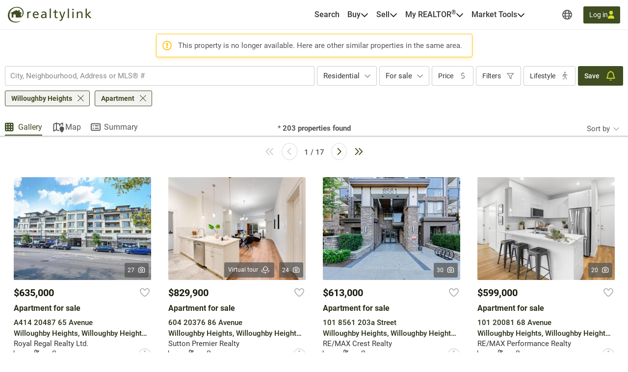

--- FILE ---
content_type: text/html; charset=utf-8
request_url: https://realtylink.org/en/apartment~for-sale~willoughby-heights?listingnotfound=262833200
body_size: 73208
content:


<!DOCTYPE html>
<html class="no-js" 
      lang="en"
      data-tenant="bc"
      data-user-authenticated="false"
      data-crawler="true"
      data-phone-default-country="ca"
      data-login-url="/en/login">
<head>
    <style>.async-hide { opacity: 0 !important }</style>
            <script>
                (function (a, s, y, n, c, h, i, d, e) {
                    s.className += ' ' + y;
                    h.start = 1 * new Date;

                    h.end = i = function () {
                        s.className = s.className.replace(RegExp(' ?' + y), '')
                    };

                    (a[n] = a[n] || []).hide = h;

                    setTimeout(function () {
                        i();
                        h.end = null
                    }, c);

                    h.timeout = c;
                })(window, document.documentElement, 'async-hide', 'dataLayer', 4000, { 'GTM-TNZHDD8': true });
            </script>

    <meta charset="utf-8">
    <meta name="viewport" content="width=device-width, initial-scale=1, maximum-scale=1">
    <meta name="color-scheme" content="light">
    <meta name="format-detection" content="telephone=no">
    <base href="/">

        <meta name="robots" content="max-image-preview:large">
    
    <meta property="og:url" content="https://realtylink.org/en/apartment~for-sale~willoughby-heights">
<meta property="og:image" content="https://cdn.realtylink.org/public/bc/consumersite/images/logos/logo-realtylink-social.png">
<meta property="og:image:width" content="320">
<meta property="og:image:height" content="320">
<meta property="og:title" content="Apartment for sale in Willoughby Heights | Realtylink.org">
<meta property="og:description" content="On Realtylink.org, find the largest selection of apartment for sale in Willoughby Heights.">
<meta property="og:ttl" content="345600">
<meta name="twitter:card" content="summary">
<meta property="fb:app_id" content="139558483274">
<link rel="canonical" href="https://realtylink.org/en/apartment~for-sale~willoughby-heights">
<title>Apartment for sale in Willoughby Heights | Realtylink.org</title>
<meta name="description" content="On Realtylink.org, find the largest selection of apartment for sale in Willoughby Heights.">


    


    
    <link rel="stylesheet" href="/css/bc-selects.css?v=w7LLyXuST6W9GiM7FnR9CLkeOtcsThzyCwdwq1_SIqY">
    <link rel="stylesheet" href="/css/bc-selects-v2.css?v=WOfofAv2sI4KEyHP_WGaR2QddUNyahRgvcYHXrw-bRA">
    <link rel="stylesheet" href="/css/bootstrap-datepicker3.css?v=iXVp2kMfgA7GO0P5MQyN7oFPilLhE2K4iI6Fkt8QoJ8">
    <link rel="stylesheet" href="/css/bootstrap-slider.css?v=oPmct9jBQw96EZK6QTmBPdjyQYVtZdDBCZChcqXTof8">

    <!-- Google Tag Manager -->
    
    <!-- End Google Tag Manager -->


    


                <style>
                    #header{position:relative;color:var(--text-primary);font-size:1rem}#header .header-navbar{border-bottom:1px solid var(--gray-200);background-color:#fff}#header .header-navbar.fixed-top{position:fixed;top:0;right:0;left:0;z-index:1030;box-shadow:0 2px 4px -1px #0000001a,0 4px 5px #00000012,0 1px 10px #0000000f;border:none}#header .header-navbar-content{display:flex;position:relative;align-items:center;height:3.375rem}@media (min-width: 76rem){#header .header-navbar-content{padding:0 16px;height:3.75rem}}#header .header-navbar-content>.mobile-menu-toggle{all:unset;outline:revert;overflow-wrap:break-word}#header .header-navbar-content>.mobile-menu-toggle sup,#header .header-navbar-content>.mobile-menu-toggle sub{line-height:0}#header .header-navbar-content>.mobile-menu-toggle{cursor:pointer;box-sizing:border-box}#header .header-navbar-content>.mobile-menu-toggle:disabled,#header .header-navbar-content>.mobile-menu-toggle:where(a):not([href]){cursor:default}#header .header-navbar-content>.mobile-menu-toggle{display:flex}#header .header-navbar-content>.mobile-menu-toggle:disabled,#header .header-navbar-content>.mobile-menu-toggle:where(a):not([href]){opacity:.8;background-color:var(--gray-100);color:var(--gray-500)}#header .header-navbar-content>.mobile-menu-toggle>svg{flex-shrink:0;fill:currentcolor;height:1em}#header .header-navbar-content>.mobile-menu-toggle{align-items:center;padding:10px;color:var(--text-secondary);font-size:1.25rem}@media (min-width: 76rem){#header .header-navbar-content>.mobile-menu-toggle{display:none}}#header .header-navbar-content>.logo{display:flex;padding-left:8px}@media (min-width: 76rem){#header .header-navbar-content>.logo{padding:0}}#header .header-navbar-content>.logo img{height:var(--header-logo-height-mobile)}@media (min-width: 76rem){#header .header-navbar-content>.logo img{height:var(--header-logo-height)}}#header .header-navbar-content>.logo strong{display:none}#header .header-navbar-content>nav{display:flex;align-items:center;margin-left:auto}#header .header-navbar-content>nav span.header-nav-link{cursor:default}#header .header-navbar-content>nav .header-nav-link{display:flex;padding:8px;color:inherit;font-weight:var(--header-nav-link-font-weight);font-size:inherit;text-decoration:none}#header .header-navbar-content>nav .header-nav-link.language-toggle{border-radius:4px;color:var(--gray-700);line-height:1.25}@media (max-width: calc(76rem - .02px)){#header .header-navbar-content>nav .header-nav-link.language-toggle{display:none}}#header .header-navbar-content>nav .header-nav-link.language-toggle:hover{background-color:var(--menu-item-hover-bg);color:inherit;text-decoration:underline}#header .header-navbar-content>nav>ul{all:unset;display:flex;gap:15px}@media (min-width: 76rem){#header .header-navbar-content>nav>ul{margin-right:60px}}#header .header-navbar-content>nav>ul>li{all:unset;display:flex;position:relative;align-items:center}@media (min-width: 76rem){#header .header-navbar-content>nav>ul>li{padding:10px 0}}#header .header-navbar-content>nav>ul>li:not(.menu-item):hover .nav-menu-content,#header .header-navbar-content>nav>ul>li:not(.menu-item):focus-within .nav-menu-content{display:block}@media (max-width: calc(76rem - .02px)){#header .header-navbar-content>nav>ul>li:not(.property-search-nav-item){display:none}}#header .header-navbar-content>nav>ul .menu-separator{all:unset;display:block}#header .header-navbar-content>nav>ul .menu-separator hr{all:unset;display:block;margin:.5em 1rem;background-color:var(--brand-neutral-neutral-300);height:1px}@media (max-width: calc(76rem - .02px)){#header .header-navbar-content>nav>ul .property-search-nav-item span{display:none}}#header .header-navbar-content>nav>ul .property-search-nav-item svg{fill:currentcolor;height:19px}@media (min-width: 76rem){#header .header-navbar-content>nav>ul .property-search-nav-item svg{display:none}}#header .header-navbar-content>nav .nav-dropdown.open .nav-menu-content{display:flex}#header .header-navbar-content>nav .nav-menu-content{all:unset;display:flex;position:absolute;flex-direction:column;z-index:1000;box-sizing:border-box;box-shadow:0 2px 4px -1px #0000001a,0 4px 5px #00000012,0 1px 10px #0000000f;border:1px solid rgba(0,0,0,.15);border-radius:4px;background-color:#fff;font-size:.9375rem;display:none;top:calc(50% + 1.6em);left:-15px;min-width:11rem}#header .header-navbar-content>nav .nav-menu-content.right{right:-15px;left:unset}#header .header-navbar-content>nav .nav-menu-content .nav-menu-item{all:unset;display:flex}#header .header-navbar-content>nav .nav-menu-content .nav-menu-item:hover{background-color:var(--menu-item-hover-bg)}#header .header-navbar-content>nav .nav-menu-content .nav-menu-item.active{background-color:var(--menu-item-active-bg);color:var(--menu-item-active-color)}#header .header-navbar-content>nav .nav-menu-content .nav-menu-item:first-child{border-top-right-radius:calc(.25rem - 1px);border-top-left-radius:calc(.25rem - 1px)}#header .header-navbar-content>nav .nav-menu-content .nav-menu-item:last-child{border-bottom-right-radius:calc(.25rem - 1px);border-bottom-left-radius:calc(.25rem - 1px)}#header .header-navbar-content>nav .nav-menu-content .nav-menu-item>a,#header .header-navbar-content>nav .nav-menu-content .nav-menu-item>button{all:unset;outline:revert;overflow-wrap:break-word}#header .header-navbar-content>nav .nav-menu-content .nav-menu-item>a sup,#header .header-navbar-content>nav .nav-menu-content .nav-menu-item>a sub,#header .header-navbar-content>nav .nav-menu-content .nav-menu-item>button sup,#header .header-navbar-content>nav .nav-menu-content .nav-menu-item>button sub{line-height:0}#header .header-navbar-content>nav .nav-menu-content .nav-menu-item>a,#header .header-navbar-content>nav .nav-menu-content .nav-menu-item>button{cursor:pointer;box-sizing:border-box}#header .header-navbar-content>nav .nav-menu-content .nav-menu-item>a:disabled,#header .header-navbar-content>nav .nav-menu-content .nav-menu-item>a:where(a):not([href]),#header .header-navbar-content>nav .nav-menu-content .nav-menu-item>button:disabled,#header .header-navbar-content>nav .nav-menu-content .nav-menu-item>button:where(a):not([href]){cursor:default}#header .header-navbar-content>nav .nav-menu-content .nav-menu-item>a,#header .header-navbar-content>nav .nav-menu-content .nav-menu-item>button{display:flex;flex-basis:100%;align-items:center;gap:10px;box-sizing:border-box;padding:10px 15px;white-space:nowrap}#header .header-navbar-content>nav .nav-menu-content .nav-menu-item>a[aria-current=true],#header .header-navbar-content>nav .nav-menu-content .nav-menu-item>button[aria-current=true]{background-color:var(--menu-item-active-bg);color:var(--menu-item-active-color)}#header .header-navbar-content>nav .nav-menu-content .nav-menu-item>a .menu-item-icon,#header .header-navbar-content>nav .nav-menu-content .nav-menu-item>button .menu-item-icon{display:flex;justify-content:center;margin-left:auto;width:1.5em}#header .header-navbar-content>nav .nav-menu-content .nav-menu-item>a .menu-item-icon svg,#header .header-navbar-content>nav .nav-menu-content .nav-menu-item>button .menu-item-icon svg{fill:currentcolor;height:1.25em}#header .header-navbar-content>nav .nav-menu-content .nav-menu-item>a.other-tenant-item .menu-item-icon svg,#header .header-navbar-content>nav .nav-menu-content .nav-menu-item>button.other-tenant-item .menu-item-icon svg{position:relative;top:-1px;height:1em}#header .header-navbar-content>nav .nav-menu-content .nav-menu-item>a .language-code,#header .header-navbar-content>nav .nav-menu-content .nav-menu-item>button .language-code{display:flex;align-items:center;width:1.25rem;font-weight:600}#header .header-navbar-content>nav .nav-menu-content .nav-menu-item>a .language-code-separator,#header .header-navbar-content>nav .nav-menu-content .nav-menu-item>button .language-code-separator{border-right:1px solid currentcolor;height:1rem}#header .header-navbar-content>nav .globe-menu,#header .header-navbar-content>nav .language-menu{display:flex;position:relative}@media (max-width: calc(76rem - .02px)){#header .header-navbar-content>nav .globe-menu,#header .header-navbar-content>nav .language-menu{display:none}}#header .header-navbar-content>nav .globe-menu>button,#header .header-navbar-content>nav .language-menu>button{all:unset;outline:revert;overflow-wrap:break-word}#header .header-navbar-content>nav .globe-menu>button sup,#header .header-navbar-content>nav .globe-menu>button sub,#header .header-navbar-content>nav .language-menu>button sup,#header .header-navbar-content>nav .language-menu>button sub{line-height:0}#header .header-navbar-content>nav .globe-menu>button,#header .header-navbar-content>nav .language-menu>button{cursor:pointer;box-sizing:border-box}#header .header-navbar-content>nav .globe-menu>button:disabled,#header .header-navbar-content>nav .globe-menu>button:where(a):not([href]),#header .header-navbar-content>nav .language-menu>button:disabled,#header .header-navbar-content>nav .language-menu>button:where(a):not([href]){cursor:default}#header .header-navbar-content>nav .globe-menu>button,#header .header-navbar-content>nav .language-menu>button{display:flex}#header .header-navbar-content>nav .globe-menu>button:disabled,#header .header-navbar-content>nav .globe-menu>button:where(a):not([href]),#header .header-navbar-content>nav .language-menu>button:disabled,#header .header-navbar-content>nav .language-menu>button:where(a):not([href]){opacity:.8;background-color:var(--gray-100);color:var(--gray-500)}#header .header-navbar-content>nav .globe-menu>button>svg,#header .header-navbar-content>nav .language-menu>button>svg{flex-shrink:0;fill:currentcolor;height:1em}#header .header-navbar-content>nav .globe-menu>button,#header .header-navbar-content>nav .language-menu>button{border-radius:4px;padding:8px;color:var(--text-secondary);font-weight:var(--header-nav-link-font-weight);font-size:inherit}#header .header-navbar-content>nav .globe-menu>button:hover,#header .header-navbar-content>nav .globe-menu>button[aria-expanded=true],#header .header-navbar-content>nav .language-menu>button:hover,#header .header-navbar-content>nav .language-menu>button[aria-expanded=true]{background-color:var(--menu-item-hover-bg)}#header .header-navbar-content>nav .language-menu{margin-right:4px}#header .header-navbar-content>nav .language-menu .nav-dropdown-toggle{display:flex;gap:8px;padding:10px 8px;font-weight:600;line-height:1}#header .header-navbar-content>nav .language-menu .nav-dropdown-toggle[aria-expanded=true] svg{transform:rotate(180deg)}#header .header-navbar-content>nav .globe-menu>button svg{height:20px}#header .header-navbar-content>nav .login-button{all:unset;outline:revert;overflow-wrap:break-word}#header .header-navbar-content>nav .login-button sup,#header .header-navbar-content>nav .login-button sub{line-height:0}#header .header-navbar-content>nav .login-button{cursor:pointer;box-sizing:border-box}#header .header-navbar-content>nav .login-button:disabled,#header .header-navbar-content>nav .login-button:where(a):not([href]){cursor:default}#header .header-navbar-content>nav .login-button{display:flex;justify-content:center;align-items:center;gap:10px;border-radius:var(--btn-border-radius);padding:var(--btn-padding);min-height:2.5rem;font-weight:var(--btn-font-weight)}#header .header-navbar-content>nav .login-button:disabled,#header .header-navbar-content>nav .login-button:where(a):not([href]){opacity:.8;background-color:var(--gray-100);color:var(--gray-500)}#header .header-navbar-content>nav .login-button>svg{flex-shrink:0;fill:currentcolor;height:1em}#header .header-navbar-content>nav .login-button{background-color:var(--primary-color);color:#fff}#header .header-navbar-content>nav .login-button:not(:disabled):hover{background-color:var(--primary-color-hover)}#header .header-navbar-content>nav .login-button:not(:disabled):active{background-color:var(--primary-color-active)}#header .header-navbar-content>nav .login-button>svg{fill:var(--btn-primary-icon-color)}#header .header-navbar-content>nav .login-button{margin-left:15px;padding:7px 12px;min-height:auto;font-size:.875rem}#header .header-navbar-content>nav .login-button>svg{height:1.1em}@media (max-width: calc(76rem - .02px)){#header .header-navbar-content>nav .login-button{margin-right:10px;border-radius:50%;width:40px;height:40px}#header .header-navbar-content>nav .login-button>span{display:none}#header .header-navbar-content>nav .login-button>svg{height:1.1em}}#header .header-navbar-content>nav .user-menu-toggle{all:unset;outline:revert;overflow-wrap:break-word}#header .header-navbar-content>nav .user-menu-toggle sup,#header .header-navbar-content>nav .user-menu-toggle sub{line-height:0}#header .header-navbar-content>nav .user-menu-toggle{cursor:pointer;box-sizing:border-box}#header .header-navbar-content>nav .user-menu-toggle:disabled,#header .header-navbar-content>nav .user-menu-toggle:where(a):not([href]){cursor:default}#header .header-navbar-content>nav .user-menu-toggle{display:flex}#header .header-navbar-content>nav .user-menu-toggle:disabled,#header .header-navbar-content>nav .user-menu-toggle:where(a):not([href]){opacity:.8;background-color:var(--gray-100);color:var(--gray-500)}#header .header-navbar-content>nav .user-menu-toggle>svg{flex-shrink:0;fill:currentcolor;height:1em}#header .header-navbar-content>nav .user-menu-toggle{justify-content:center;align-items:center;box-sizing:border-box;margin-left:20px;box-shadow:0 1px 3px #0000004d;border-radius:50%;width:2.375rem;height:2.375rem;overflow:hidden;color:var(--primary-color);font-weight:500;font-size:1.1rem;line-height:1}@media (max-width: calc(76rem - .02px)){#header .header-navbar-content>nav .user-menu-toggle{margin-right:10px;margin-left:15px}}#header .header-navbar-content>nav .top-link{all:unset;display:flex;align-items:center;gap:8px;outline:revert;border-radius:4px;padding:8px}#header .header-navbar-content>nav .top-link:hover{background-color:var(--menu-item-hover-bg)}#header .header-navbar-content>nav .top-link-text{overflow-wrap:break-word}#header .header-navbar-content>nav .top-link-text sup,#header .header-navbar-content>nav .top-link-text sub{line-height:0}#header .header-navbar-content>nav .top-link-text{display:flex;color:inherit;font-weight:var(--header-nav-link-font-weight)}#header .header-navbar-content>nav a.top-link-text{cursor:pointer;font-size:inherit;text-decoration:none}#header .header-navbar-content>nav a.top-link-text:hover{text-decoration:underline}#header .header-navbar-content>nav span.top-link-text{cursor:default}#header .header-navbar-content>nav .nav-item{position:static}#header .header-navbar-content>nav .nav-item.with-menu.open .top-link{background-color:var(--menu-item-hover-bg)}#header .header-navbar-content>nav .nav-item.with-menu.open .nav-item-toggle-btn svg{transform:rotate(180deg)}#header .header-navbar-content>nav .nav-item.with-menu.open .menu-section{display:flex}#header .header-navbar-content>nav .nav-item.single-column{position:relative}#header .header-navbar-content>nav .nav-item .nav-item-toggle-btn{all:unset;outline:revert;overflow-wrap:break-word}#header .header-navbar-content>nav .nav-item .nav-item-toggle-btn sup,#header .header-navbar-content>nav .nav-item .nav-item-toggle-btn sub{line-height:0}#header .header-navbar-content>nav .nav-item .nav-item-toggle-btn{cursor:pointer;box-sizing:border-box}#header .header-navbar-content>nav .nav-item .nav-item-toggle-btn:disabled,#header .header-navbar-content>nav .nav-item .nav-item-toggle-btn:where(a):not([href]){cursor:default}#header .header-navbar-content>nav .nav-item .nav-item-toggle-btn{display:flex;cursor:default}#header .header-navbar-content>nav .nav-item .nav-item-toggle-btn svg{height:1em}#header .header-navbar-content>nav .nav-item .menu-section{all:unset;display:flex;position:absolute;flex-direction:column;z-index:1000;box-sizing:border-box;box-shadow:0 2px 4px -1px #0000001a,0 4px 5px #00000012,0 1px 10px #0000000f;border:1px solid rgba(0,0,0,.15);border-radius:4px;background-color:#fff;font-size:.9375rem;display:none;top:calc(50% + 1.6em);left:-15px;z-index:1030;min-width:11rem}#header .header-navbar-content>nav .nav-item .menu-section.menu-section--mega{top:calc(100% - 1px);left:0;flex-direction:row;justify-content:center;border-right:none;border-left:none;border-radius:0;padding:20px;width:100%}#header .header-navbar-content>nav .nav-item .menu-section.menu-section--mega.columns-3 .mega-menu-header,#header .header-navbar-content>nav .nav-item .menu-section.menu-section--mega.columns-3 .mega-menu-columns,#header .header-navbar-content>nav .nav-item .menu-section.menu-section--mega.columns-3 .mega-menu-footer{grid-template-columns:repeat(3,16rem)}#header .header-navbar-content>nav .nav-item .menu-section.menu-section--mega.columns-3 .header-title{grid-column:1/3}#header .header-navbar-content>nav .nav-item .menu-section.menu-section--mega.columns-4 .mega-menu-header,#header .header-navbar-content>nav .nav-item .menu-section.menu-section--mega.columns-4 .mega-menu-columns,#header .header-navbar-content>nav .nav-item .menu-section.menu-section--mega.columns-4 .mega-menu-footer{grid-template-columns:repeat(4,16rem)}#header .header-navbar-content>nav .nav-item .menu-section.menu-section--mega.columns-4 .header-title{grid-column:1/4}#header .header-navbar-content>nav .nav-item .menu-section.menu-section--mega.columns-4 .footer-text{grid-column:2/4}#header .header-navbar-content>nav .nav-item .menu-section>.menu-item{all:unset;display:flex}#header .header-navbar-content>nav .nav-item .menu-section>.menu-item:hover{background-color:var(--menu-item-hover-bg)}#header .header-navbar-content>nav .nav-item .menu-section>.menu-item.active{background-color:var(--menu-item-active-bg);color:var(--menu-item-active-color)}#header .header-navbar-content>nav .nav-item .menu-section>.menu-item:first-child{border-top-right-radius:calc(.25rem - 1px);border-top-left-radius:calc(.25rem - 1px)}#header .header-navbar-content>nav .nav-item .menu-section>.menu-item:last-child{border-bottom-right-radius:calc(.25rem - 1px);border-bottom-left-radius:calc(.25rem - 1px)}#header .header-navbar-content>nav .nav-item .menu-section>.menu-item>*{all:unset;outline:revert;overflow-wrap:break-word}#header .header-navbar-content>nav .nav-item .menu-section>.menu-item>* sup,#header .header-navbar-content>nav .nav-item .menu-section>.menu-item>* sub{line-height:0}#header .header-navbar-content>nav .nav-item .menu-section>.menu-item>*{cursor:pointer;box-sizing:border-box}#header .header-navbar-content>nav .nav-item .menu-section>.menu-item>*:disabled,#header .header-navbar-content>nav .nav-item .menu-section>.menu-item>*:where(a):not([href]){cursor:default}#header .header-navbar-content>nav .nav-item .menu-section>.menu-item>*{display:flex;flex-basis:100%;align-items:center;gap:10px;box-sizing:border-box;padding:10px 15px;white-space:nowrap}#header .header-navbar-content>nav .nav-item .menu-section>.menu-item>*[aria-current=true]{background-color:var(--menu-item-active-bg);color:var(--menu-item-active-color)}#header .header-navbar-content>nav .nav-item .menu-section>.menu-item .icon-container{display:flex;width:1.2em;height:1.2em}#header .header-navbar-content>nav .nav-item .menu-section>.menu-item .icon-container svg{height:100%}#header .header-navbar-content>nav .nav-item .menu-section .mega-menu-header{display:grid;align-items:center;gap:3rem}#header .header-navbar-content>nav .nav-item .menu-section .mega-menu-header .header-title{font-weight:600;font-size:1.5rem}#header .header-navbar-content>nav .nav-item .menu-section .mega-menu-header .header-link{display:flex;align-items:center;gap:8px;color:var(--accent-a-2);font-size:inherit;text-decoration:none}#header .header-navbar-content>nav .nav-item .menu-section .mega-menu-header .header-link:hover{text-decoration:underline}#header .header-navbar-content>nav .nav-item .menu-section .mega-menu-header .header-link svg{stroke:currentcolor;height:1em}#header .header-navbar-content>nav .nav-item .menu-section .mega-menu-footer{display:grid;align-items:center;gap:3rem;border-top:1px solid var(--gray-200);padding:16px 0}#header .header-navbar-content>nav .nav-item .menu-section .mega-menu-footer .footer-title{font-weight:600}#header .header-navbar-content>nav .nav-item .menu-section .mega-menu-footer .footer-cta-section{display:flex;justify-content:center}#header .header-navbar-content>nav .nav-item .menu-section .mega-menu-footer .footer-cta-section .footer-cta{all:unset;outline:revert;overflow-wrap:break-word}#header .header-navbar-content>nav .nav-item .menu-section .mega-menu-footer .footer-cta-section .footer-cta sup,#header .header-navbar-content>nav .nav-item .menu-section .mega-menu-footer .footer-cta-section .footer-cta sub{line-height:0}#header .header-navbar-content>nav .nav-item .menu-section .mega-menu-footer .footer-cta-section .footer-cta{cursor:pointer;box-sizing:border-box}#header .header-navbar-content>nav .nav-item .menu-section .mega-menu-footer .footer-cta-section .footer-cta:disabled,#header .header-navbar-content>nav .nav-item .menu-section .mega-menu-footer .footer-cta-section .footer-cta:where(a):not([href]){cursor:default}#header .header-navbar-content>nav .nav-item .menu-section .mega-menu-footer .footer-cta-section .footer-cta{display:flex;justify-content:center;align-items:center;gap:10px;border-radius:var(--btn-border-radius);padding:var(--btn-padding);min-height:2.5rem;font-weight:var(--btn-font-weight)}#header .header-navbar-content>nav .nav-item .menu-section .mega-menu-footer .footer-cta-section .footer-cta:disabled,#header .header-navbar-content>nav .nav-item .menu-section .mega-menu-footer .footer-cta-section .footer-cta:where(a):not([href]){opacity:.8;background-color:var(--gray-100);color:var(--gray-500)}#header .header-navbar-content>nav .nav-item .menu-section .mega-menu-footer .footer-cta-section .footer-cta>svg{flex-shrink:0;fill:currentcolor;height:1em}#header .header-navbar-content>nav .nav-item .menu-section .mega-menu-footer .footer-cta-section .footer-cta{border:1px solid var(--primary-color);color:var(--primary-color)}#header .header-navbar-content>nav .nav-item .menu-section .mega-menu-footer .footer-cta-section .footer-cta:disabled{border-color:var(--gray-300)}#header .header-navbar-content>nav .nav-item .menu-section .mega-menu-footer .footer-cta-section .footer-cta:not(:disabled):hover{border-color:var(--primary-color-hover);color:var(--primary-color-hover)}#header .header-navbar-content>nav .nav-item .menu-section .mega-menu-footer .footer-cta-section .footer-cta:not(:disabled):active{border-color:var(--primary-color-active);color:var(--primary-color-active)}#header .header-navbar-content>nav .nav-item .menu-section .mega-menu-content{display:flex;flex-direction:column;gap:24px}#header .header-navbar-content>nav .nav-item .menu-section .mega-menu-columns{display:grid;gap:3rem}#header .header-navbar-content>nav .nav-item .menu-section .mega-menu-column{display:flex;flex-direction:column;gap:16px}#header .header-navbar-content>nav .nav-item .menu-section .mega-menu-column .column-title{font-weight:600;font-size:.875rem;font-family:var(--heading-font-family);text-transform:uppercase}#header .header-navbar-content>nav .nav-item .menu-section .mega-menu-column .column-title.hidden{display:block!important;visibility:hidden}#header .header-navbar-content>nav .nav-item .menu-section .mega-menu-column .column-items{all:unset;display:flex;flex-direction:column;gap:10px}#header .header-navbar-content>nav .nav-item .menu-section .mega-menu-column .column-item{all:unset;display:flex;gap:10px;color:var(--gray-700);font-weight:var(--mega-menu-column-item-font-weight)}#header .header-navbar-content>nav .nav-item .menu-section .mega-menu-column .column-item .icon-container{display:flex;justify-content:center;align-items:center;width:1.2em;height:1.2em}#header .header-navbar-content>nav .nav-item .menu-section .mega-menu-column .column-item .icon-container svg{height:100%}#header .header-navbar-content>nav .nav-item .menu-section .mega-menu-column .column-item a{all:unset;cursor:pointer;outline:revert}#header .header-navbar-content>nav .nav-item .menu-section .mega-menu-column .column-item a:hover{text-decoration:underline}#header .header-navbar-content>nav .nav-item .menu-section .mega-menu-column .column-cta{all:unset;outline:revert;overflow-wrap:break-word}#header .header-navbar-content>nav .nav-item .menu-section .mega-menu-column .column-cta sup,#header .header-navbar-content>nav .nav-item .menu-section .mega-menu-column .column-cta sub{line-height:0}#header .header-navbar-content>nav .nav-item .menu-section .mega-menu-column .column-cta{cursor:pointer;box-sizing:border-box}#header .header-navbar-content>nav .nav-item .menu-section .mega-menu-column .column-cta:disabled,#header .header-navbar-content>nav .nav-item .menu-section .mega-menu-column .column-cta:where(a):not([href]){cursor:default}#header .header-navbar-content>nav .nav-item .menu-section .mega-menu-column .column-cta{display:flex;justify-content:center;align-items:center;gap:10px;border-radius:var(--btn-border-radius);padding:var(--btn-padding);min-height:2.5rem;font-weight:var(--btn-font-weight)}#header .header-navbar-content>nav .nav-item .menu-section .mega-menu-column .column-cta:disabled,#header .header-navbar-content>nav .nav-item .menu-section .mega-menu-column .column-cta:where(a):not([href]){opacity:.8;background-color:var(--gray-100);color:var(--gray-500)}#header .header-navbar-content>nav .nav-item .menu-section .mega-menu-column .column-cta>svg{flex-shrink:0;fill:currentcolor;height:1em}#header .header-navbar-content>nav .nav-item .menu-section .mega-menu-column .column-cta{border:1px solid var(--primary-color);color:var(--primary-color)}#header .header-navbar-content>nav .nav-item .menu-section .mega-menu-column .column-cta:disabled{border-color:var(--gray-300)}#header .header-navbar-content>nav .nav-item .menu-section .mega-menu-column .column-cta:not(:disabled):hover{border-color:var(--primary-color-hover);color:var(--primary-color-hover)}#header .header-navbar-content>nav .nav-item .menu-section .mega-menu-column .column-cta:not(:disabled):active{border-color:var(--primary-color-active);color:var(--primary-color-active)}#header .header-navbar-content>nav .nav-item .menu-section .mega-menu-column .column-cta{margin-top:auto}#header .header-navbar-content>nav .nav-item .menu-section .mega-menu-column .blog-card{all:unset;display:flex;flex-direction:column;gap:10px;cursor:pointer;outline:revert;border-radius:12px;padding:16px;font-weight:600}#header .header-navbar-content>nav .nav-item .menu-section .mega-menu-column .blog-card:hover{background-color:var(--menu-item-hover-bg)}#header .header-navbar-content>nav .nav-item .menu-section .mega-menu-column .blog-card img{border-radius:4px;width:100%;height:auto;-o-object-fit:cover;object-fit:cover}#header .header-navbar-content>nav .nav-item .menu-section .mega-menu-column .img-card{display:flex;flex-direction:column;gap:16px}#header .header-navbar-content>nav .nav-item .menu-section .mega-menu-column .img-card img{border-radius:4px;width:100%;height:auto;-o-object-fit:cover;object-fit:cover}#header .header-navbar-content>nav .nav-item .menu-section .mega-menu-column .img-card>a{all:unset;outline:revert;overflow-wrap:break-word}#header .header-navbar-content>nav .nav-item .menu-section .mega-menu-column .img-card>a sup,#header .header-navbar-content>nav .nav-item .menu-section .mega-menu-column .img-card>a sub{line-height:0}#header .header-navbar-content>nav .nav-item .menu-section .mega-menu-column .img-card>a{cursor:pointer;box-sizing:border-box}#header .header-navbar-content>nav .nav-item .menu-section .mega-menu-column .img-card>a:disabled,#header .header-navbar-content>nav .nav-item .menu-section .mega-menu-column .img-card>a:where(a):not([href]){cursor:default}#header .header-navbar-content>nav .nav-item .menu-section .mega-menu-column .img-card>a{display:flex;justify-content:center;align-items:center;gap:10px;border-radius:var(--btn-border-radius);padding:var(--btn-padding);min-height:2.5rem;font-weight:var(--btn-font-weight)}#header .header-navbar-content>nav .nav-item .menu-section .mega-menu-column .img-card>a:disabled,#header .header-navbar-content>nav .nav-item .menu-section .mega-menu-column .img-card>a:where(a):not([href]){opacity:.8;background-color:var(--gray-100);color:var(--gray-500)}#header .header-navbar-content>nav .nav-item .menu-section .mega-menu-column .img-card>a>svg{flex-shrink:0;fill:currentcolor;height:1em}#header .header-navbar-content>nav .nav-item .menu-section .mega-menu-column .img-card>a{background-color:var(--btn-accent-b-bg);color:var(--btn-accent-b-color)}#header .header-navbar-content>nav .nav-item .menu-section .mega-menu-column .img-card>a>svg{fill:var(--btn-accent-b-icon-color)}#header .header-navbar-content>nav .nav-item .menu-section .mega-menu-column .text-card{display:flex;flex-direction:column;gap:16px}#header .header-navbar-content>nav .nav-item .menu-section .mega-menu-column .text-card .title{font-weight:600;font-size:.875rem;text-transform:uppercase}#header .header-navbar-content>nav .nav-item .menu-section .mega-menu-column .text-card .text{color:var(--gray-700);font-weight:500}#header .header-navbar-content>nav .nav-item .menu-section .mega-menu-column .text-card>a{display:flex;align-items:center;gap:8px;color:var(--accent-a-2);font-weight:600;font-size:.875rem;line-height:inherit;font-family:var(--heading-font-family);text-decoration:none}#header .header-navbar-content>nav .nav-item .menu-section .mega-menu-column .text-card>a:hover{text-decoration:underline}#header .header-navbar-content>nav .nav-item .menu-section .mega-menu-column .text-card>a svg{stroke:currentcolor;height:1em}#page-footer_page_id{background-color:var(--footer-background-color);padding-top:12px;color:var(--footer-text-color);font-size:.9375rem}#page-footer_page_id p{margin:revert;font-size:inherit}#page-footer_page_id ul li a{font-size:inherit}#page-footer_page_id ul li:before{all:unset}#page-footer_page_id a,#page-footer_page_id #footer-regions-toggle{all:unset;overflow-wrap:break-word}#page-footer_page_id a sup,#page-footer_page_id a sub,#page-footer_page_id #footer-regions-toggle sup,#page-footer_page_id #footer-regions-toggle sub{line-height:0}#page-footer_page_id a,#page-footer_page_id #footer-regions-toggle{display:inline;cursor:pointer;outline:revert;color:var(--primary-color);text-decoration:underline}#page-footer_page_id a:hover,#page-footer_page_id #footer-regions-toggle:hover{color:var(--primary-color-hover);text-decoration:none}#page-footer_page_id a,#page-footer_page_id #footer-regions-toggle,#page-footer_page_id a:hover,#page-footer_page_id #footer-regions-toggle:hover{color:var(--footer-link-color)}#page-footer_page_id p{overflow-wrap:break-word}#page-footer_page_id p sup,#page-footer_page_id p sub{line-height:0}#page-footer_page_id .container{box-sizing:border-box;margin:auto;padding-right:16px;padding-left:16px;max-width:78rem}#page-footer_page_id .container{display:flex;gap:25px}#page-footer_page_id .container .section{display:flex;flex-basis:100%;flex-direction:column;align-items:flex-start;box-sizing:border-box;padding:25px 0}#page-footer_page_id .container .section.empty-section{padding:0}#page-footer_page_id .container .section .section-title{display:block;margin:0 0 16px;color:var(--footer-section-title-color);font-weight:700;font-size:1rem;text-decoration:none;text-transform:uppercase}@media (max-width: calc(48rem - .02px)){#page-footer_page_id .container{flex-wrap:wrap;gap:0}#page-footer_page_id .container .section{align-items:center;padding:15px}#page-footer_page_id .container .section.regions-toggle-section,#page-footer_page_id .container .section p,#page-footer_page_id .container .section a:not(.section-title,.social-link,.site-map-link,.contact-link){display:none}#page-footer_page_id .container .section .section-title{margin:0}}#page-footer_page_id .first-row-with-logo p{display:block!important}#page-footer_page_id .first-row-with-logo .logo-section{flex:1}#page-footer_page_id .first-row-with-logo .logo-section__img{margin-bottom:.5rem;width:200px}#page-footer_page_id .first-row-with-logo .logo-section__text{overflow-wrap:break-word}#page-footer_page_id .first-row-with-logo .logo-section__text sup,#page-footer_page_id .first-row-with-logo .logo-section__text sub{line-height:0}#page-footer_page_id .first-row-with-logo .logo-section__text{margin-top:0;color:var(--text-body-secondary-text);font-weight:var(--font-weight-default);font-family:var(--font-family-body)}#page-footer_page_id .first-row-with-logo .logo-section__text:last-of-type{margin-bottom:0}#page-footer_page_id .first-row-with-logo .logo-section__text{font-size:var(--font-size-s);line-height:var(--line-height-m);margin-bottom:.5rem;width:200px}#page-footer_page_id .first-row-with-logo .text-section{flex:2}#page-footer_page_id .first-row-with-logo .text-section .text-section__title{overflow-wrap:break-word}#page-footer_page_id .first-row-with-logo .text-section .text-section__title sup,#page-footer_page_id .first-row-with-logo .text-section .text-section__title sub{line-height:0}#page-footer_page_id .first-row-with-logo .text-section .text-section__title{margin-top:0;color:var(--text-body-secondary-text);font-weight:var(--font-weight-default);font-family:var(--font-family-body)}#page-footer_page_id .first-row-with-logo .text-section .text-section__title:last-of-type{margin-bottom:0}#page-footer_page_id .first-row-with-logo .text-section .text-section__title{font-size:var(--font-size-l);line-height:var(--line-height-xl);margin-bottom:.5rem!important}#page-footer_page_id .first-row-with-logo .text-section .text-section__text{overflow-wrap:break-word}#page-footer_page_id .first-row-with-logo .text-section .text-section__text sup,#page-footer_page_id .first-row-with-logo .text-section .text-section__text sub{line-height:0}#page-footer_page_id .first-row-with-logo .text-section .text-section__text{margin-top:0;color:var(--text-body-secondary-text);font-weight:var(--font-weight-default);font-family:var(--font-family-body)}#page-footer_page_id .first-row-with-logo .text-section .text-section__text:last-of-type{margin-bottom:0}#page-footer_page_id .first-row-with-logo .text-section .text-section__text{font-size:var(--font-size-s);line-height:var(--line-height-m)}#page-footer_page_id .first-row-with-logo .empty-section{flex:0}@media (max-width: calc(48rem - .02px)){#page-footer_page_id .first-row-with-logo p,#page-footer_page_id .first-row-with-logo .logo-section__text{text-align:center}#page-footer_page_id .first-row-with-logo .section{flex-basis:100%}}#page-footer_page_id .second-row .section{justify-content:center}#page-footer_page_id .third-row{background:#fff;padding-top:12px;color:var(--text-primary)}#page-footer_page_id .social-links{display:flex;gap:6px}#page-footer_page_id .social-links .social-link{display:flex;text-decoration:none}#page-footer_page_id #footer-regions{box-sizing:border-box;margin:auto;padding-right:16px;padding-left:16px;max-width:78rem}#page-footer_page_id #footer-regions{display:none;transition:height .2s;overflow-y:hidden}@media (max-width: calc(48rem - .02px)){#page-footer_page_id #footer-regions{display:none}}#page-footer_page_id #footer-regions ul{all:unset;display:block;padding:15px 0}#page-footer_page_id #footer-regions li{all:unset;display:inline-block;margin:0 .3em .3em 0}#page-footer_page_id #footer-regions .region-groups{display:flex;flex-direction:column;gap:16px;padding:20px 0}#page-footer_page_id #footer-regions .region-groups .region-group-title{color:#fff;font-weight:500}#poweredbycentris{background-color:var(--powered-by-background-color)}#poweredbycentris>div{box-sizing:border-box;margin:auto;padding-right:16px;padding-left:16px;max-width:78rem}#poweredbycentris>div{display:flex;gap:25px;padding-bottom:50px;color:var(--text-secondary);font-size:.9375rem;line-height:1.4}@media (max-width: calc(62rem - .02px)){#poweredbycentris>div{padding-bottom:100px}}@media (max-width: calc(48rem - .02px)){#poweredbycentris>div{flex-wrap:wrap;gap:0}}#poweredbycentris>div>.section{display:flex;flex-basis:100%;align-items:flex-start;padding:30px 0}@media (max-width: calc(48rem - .02px)){#poweredbycentris>div>.section{justify-content:center;padding:15px 25px}}#poweredbycentris>div>.section.powered-by-section{flex-direction:column;gap:16px}@media (max-width: calc(48rem - .02px)){#poweredbycentris>div>.section.powered-by-section{align-items:center}}#poweredbycentris>div>.section.powered-by-section .powered-by-logo{display:flex}#poweredbycentris .link{all:unset;overflow-wrap:break-word}#poweredbycentris .link sup,#poweredbycentris .link sub{line-height:0}#poweredbycentris .link{display:inline;cursor:pointer;outline:revert;color:var(--primary-color);text-decoration:underline}#poweredbycentris .link:hover{color:var(--primary-color-hover);text-decoration:none}#poweredbycentris .link,#poweredbycentris .link:hover{color:var(--powered-by-link-color)}#mobile-menu .links-list{all:unset}#mobile-menu .links-list li{display:flex;margin:0;color:inherit}#mobile-menu .links-list li.collapse-menu{flex-direction:column}#mobile-menu .links-list li>a,#mobile-menu .links-list li>button{all:unset;outline:revert;overflow-wrap:break-word}#mobile-menu .links-list li>a sup,#mobile-menu .links-list li>a sub,#mobile-menu .links-list li>button sup,#mobile-menu .links-list li>button sub{line-height:0}#mobile-menu .links-list li>a,#mobile-menu .links-list li>button{cursor:pointer;box-sizing:border-box}#mobile-menu .links-list li>a:disabled,#mobile-menu .links-list li>a:where(a):not([href]),#mobile-menu .links-list li>button:disabled,#mobile-menu .links-list li>button:where(a):not([href]){cursor:default}#mobile-menu .links-list li>a,#mobile-menu .links-list li>button{display:flex;justify-content:space-between;align-items:center;box-sizing:border-box;margin:0;padding:10px 17px 10px 15px;width:100%;font-weight:var(--mobile-menu-item-font-weight);font-size:.975rem;text-decoration:none}#mobile-menu .links-list li>a.active,#mobile-menu .links-list li>button.active{color:var(--primary-color);font-weight:700}#mobile-menu .links-list li>a[aria-expanded=true],#mobile-menu .links-list li>button[aria-expanded=true]{background-color:var(--menu-item-mobile-hover-bg);color:var(--menu-item-mobile-active-color)}#mobile-menu .links-list li>a[aria-expanded=true] svg,#mobile-menu .links-list li>button[aria-expanded=true] svg{transform:rotate(180deg)}#mobile-menu .links-list li>a svg,#mobile-menu .links-list li>button svg{fill:currentcolor;height:15px}#mobile-menu .links-list li>hr{all:unset;display:block;flex:1;margin:10px 17px 10px 15px;background-color:var(--brand-neutral-neutral-300);height:1px}#mobile-menu .links-list li .btn-link-section{padding:10px 17px 10px 15px;width:100%;font-size:.9375rem}#mobile-menu .links-list li .btn-link-section>a{all:unset;outline:revert;overflow-wrap:break-word}#mobile-menu .links-list li .btn-link-section>a sup,#mobile-menu .links-list li .btn-link-section>a sub{line-height:0}#mobile-menu .links-list li .btn-link-section>a{cursor:pointer;box-sizing:border-box}#mobile-menu .links-list li .btn-link-section>a:disabled,#mobile-menu .links-list li .btn-link-section>a:where(a):not([href]){cursor:default}#mobile-menu .links-list li .btn-link-section>a{display:flex;justify-content:center;align-items:center;gap:10px;border-radius:var(--btn-border-radius);padding:var(--btn-padding);min-height:2.5rem;font-weight:var(--btn-font-weight)}#mobile-menu .links-list li .btn-link-section>a:disabled,#mobile-menu .links-list li .btn-link-section>a:where(a):not([href]){opacity:.8;background-color:var(--gray-100);color:var(--gray-500)}#mobile-menu .links-list li .btn-link-section>a>svg{flex-shrink:0;fill:currentcolor;height:1em}#mobile-menu .links-list li .btn-link-section>a{border:1px solid var(--primary-color);color:var(--primary-color)}#mobile-menu .links-list li .btn-link-section>a:disabled{border-color:var(--gray-300)}#mobile-menu .links-list li .btn-link-section>a:not(:disabled):hover{border-color:var(--primary-color-hover);color:var(--primary-color-hover)}#mobile-menu .links-list li .btn-link-section>a:not(:disabled):active{border-color:var(--primary-color-active);color:var(--primary-color-active)}#mobile-menu .links-list li .btn-link-section>a{width:100%;font-weight:var(--mobile-menu-item-font-weight)}#mobile-menu .links-list li .icon-item{justify-content:start;align-items:center;gap:.31rem}#mobile-menu .links-list li .icon-item .icon-container{display:flex;width:1.2em;height:1.2em}#mobile-menu .links-list li .icon-item svg{fill:none;height:100%}#mobile-menu .links-list .divider{margin:2px 0;border-top:2px solid var(--gray-200);height:0;overflow:hidden}#mobile-menu .links-list .property-search-link{font-size:.875rem}#mobile-menu .links-list .collapse-menu .collapse-menu-collapse{display:none;transition:height .2s;overflow-y:hidden}#mobile-menu .links-list .collapse-menu .collapse-menu-collapse{padding-left:10px}#mobile-menu .links-list .collapse-menu .collapse-menu-collapse--mega{padding:0}#mobile-menu .links-list .mega-menu-content{display:flex;flex-direction:column;gap:20px;padding:10px 17px 10px 15px;font-size:.875rem}#mobile-menu .links-list .mega-menu-content .mega-menu-header{display:flex;flex-direction:column;gap:1rem}#mobile-menu .links-list .mega-menu-content .mega-menu-header .header-title{grid-column:1/4;font-weight:600;font-size:1.5rem}#mobile-menu .links-list .mega-menu-content .mega-menu-header .header-link{display:flex;align-items:center;gap:8px;padding:4px 0;color:var(--accent-a-2);font-size:inherit;text-decoration:none}#mobile-menu .links-list .mega-menu-content .mega-menu-header .header-link:hover{text-decoration:underline}#mobile-menu .links-list .mega-menu-content .mega-menu-header .header-link svg{stroke:currentcolor;height:1em}#mobile-menu .links-list .mega-menu-content .mega-menu-footer{display:flex;flex-direction:column;gap:1rem;border-top:1px solid var(--gray-200);padding:16px 0}#mobile-menu .links-list .mega-menu-content .mega-menu-footer .footer-title{font-weight:600}#mobile-menu .links-list .mega-menu-content .mega-menu-footer .footer-text{grid-column:2/4}#mobile-menu .links-list .mega-menu-content .mega-menu-footer .footer-cta-section{display:flex;justify-content:center}#mobile-menu .links-list .mega-menu-content .mega-menu-footer .footer-cta-section .footer-cta{all:unset;outline:revert;overflow-wrap:break-word}#mobile-menu .links-list .mega-menu-content .mega-menu-footer .footer-cta-section .footer-cta sup,#mobile-menu .links-list .mega-menu-content .mega-menu-footer .footer-cta-section .footer-cta sub{line-height:0}#mobile-menu .links-list .mega-menu-content .mega-menu-footer .footer-cta-section .footer-cta{cursor:pointer;box-sizing:border-box}#mobile-menu .links-list .mega-menu-content .mega-menu-footer .footer-cta-section .footer-cta:disabled,#mobile-menu .links-list .mega-menu-content .mega-menu-footer .footer-cta-section .footer-cta:where(a):not([href]){cursor:default}#mobile-menu .links-list .mega-menu-content .mega-menu-footer .footer-cta-section .footer-cta{display:flex;justify-content:center;align-items:center;gap:10px;border-radius:var(--btn-border-radius);padding:var(--btn-padding);min-height:2.5rem;font-weight:var(--btn-font-weight)}#mobile-menu .links-list .mega-menu-content .mega-menu-footer .footer-cta-section .footer-cta:disabled,#mobile-menu .links-list .mega-menu-content .mega-menu-footer .footer-cta-section .footer-cta:where(a):not([href]){opacity:.8;background-color:var(--gray-100);color:var(--gray-500)}#mobile-menu .links-list .mega-menu-content .mega-menu-footer .footer-cta-section .footer-cta>svg{flex-shrink:0;fill:currentcolor;height:1em}#mobile-menu .links-list .mega-menu-content .mega-menu-footer .footer-cta-section .footer-cta{border:1px solid var(--primary-color);color:var(--primary-color)}#mobile-menu .links-list .mega-menu-content .mega-menu-footer .footer-cta-section .footer-cta:disabled{border-color:var(--gray-300)}#mobile-menu .links-list .mega-menu-content .mega-menu-footer .footer-cta-section .footer-cta:not(:disabled):hover{border-color:var(--primary-color-hover);color:var(--primary-color-hover)}#mobile-menu .links-list .mega-menu-content .mega-menu-footer .footer-cta-section .footer-cta:not(:disabled):active{border-color:var(--primary-color-active);color:var(--primary-color-active)}#mobile-menu .links-list .mega-menu-content .mega-menu-footer .footer-cta-section .footer-cta{width:100%}#mobile-menu .links-list .mega-menu-content .mega-menu-columns{display:flex;flex-direction:column;gap:20px}#mobile-menu .links-list .mega-menu-content .mega-menu-columns .mega-menu-column{display:flex;flex-direction:column;gap:12px}#mobile-menu .links-list .mega-menu-content .mega-menu-columns .mega-menu-column.title-hidden{margin-top:-20px;padding-top:4px}#mobile-menu .links-list .mega-menu-content .mega-menu-columns .mega-menu-column.title-hidden .column-title{display:none}#mobile-menu .links-list .mega-menu-content .mega-menu-columns .mega-menu-column .column-title{font-weight:600;font-size:.8125rem;font-family:var(--heading-font-family);text-transform:uppercase}#mobile-menu .links-list .mega-menu-content .mega-menu-columns .mega-menu-column .column-items{all:unset;display:flex;flex-direction:column;gap:4px}#mobile-menu .links-list .mega-menu-content .mega-menu-columns .mega-menu-column .column-item{all:unset;display:flex;gap:10px;padding:4px 0 0 5px;color:var(--gray-700);font-weight:var(--mega-menu-column-item-font-weight)}#mobile-menu .links-list .mega-menu-content .mega-menu-columns .mega-menu-column .column-item .icon-container{display:flex;justify-content:center;align-items:center;width:1.2em;height:1.2em}#mobile-menu .links-list .mega-menu-content .mega-menu-columns .mega-menu-column .column-item .icon-container svg{height:100%}#mobile-menu .links-list .mega-menu-content .mega-menu-columns .mega-menu-column .column-item a{all:unset;cursor:pointer;outline:revert}#mobile-menu .links-list .mega-menu-content .mega-menu-columns .mega-menu-column .column-item a:hover{text-decoration:underline}#mobile-menu .links-list .mega-menu-content .mega-menu-columns .mega-menu-column .column-cta{all:unset;outline:revert;overflow-wrap:break-word}#mobile-menu .links-list .mega-menu-content .mega-menu-columns .mega-menu-column .column-cta sup,#mobile-menu .links-list .mega-menu-content .mega-menu-columns .mega-menu-column .column-cta sub{line-height:0}#mobile-menu .links-list .mega-menu-content .mega-menu-columns .mega-menu-column .column-cta{cursor:pointer;box-sizing:border-box}#mobile-menu .links-list .mega-menu-content .mega-menu-columns .mega-menu-column .column-cta:disabled,#mobile-menu .links-list .mega-menu-content .mega-menu-columns .mega-menu-column .column-cta:where(a):not([href]){cursor:default}#mobile-menu .links-list .mega-menu-content .mega-menu-columns .mega-menu-column .column-cta{display:flex;justify-content:center;align-items:center;gap:10px;border-radius:var(--btn-border-radius);padding:var(--btn-padding);min-height:2.5rem;font-weight:var(--btn-font-weight)}#mobile-menu .links-list .mega-menu-content .mega-menu-columns .mega-menu-column .column-cta:disabled,#mobile-menu .links-list .mega-menu-content .mega-menu-columns .mega-menu-column .column-cta:where(a):not([href]){opacity:.8;background-color:var(--gray-100);color:var(--gray-500)}#mobile-menu .links-list .mega-menu-content .mega-menu-columns .mega-menu-column .column-cta>svg{flex-shrink:0;fill:currentcolor;height:1em}#mobile-menu .links-list .mega-menu-content .mega-menu-columns .mega-menu-column .column-cta{border:1px solid var(--primary-color);color:var(--primary-color)}#mobile-menu .links-list .mega-menu-content .mega-menu-columns .mega-menu-column .column-cta:disabled{border-color:var(--gray-300)}#mobile-menu .links-list .mega-menu-content .mega-menu-columns .mega-menu-column .column-cta:not(:disabled):hover{border-color:var(--primary-color-hover);color:var(--primary-color-hover)}#mobile-menu .links-list .mega-menu-content .mega-menu-columns .mega-menu-column .column-cta:not(:disabled):active{border-color:var(--primary-color-active);color:var(--primary-color-active)}#mobile-menu .links-list .mega-menu-content .mega-menu-columns .mega-menu-column .column-cta{margin-top:auto;width:100%}#mobile-menu .links-list .mega-menu-content .mega-menu-columns .mega-menu-column .blog-card{all:unset;display:flex;align-items:center;gap:10px;cursor:pointer;outline:revert;padding:4px 0;font-weight:600}#mobile-menu .links-list .mega-menu-content .mega-menu-columns .mega-menu-column .blog-card img{border-radius:4px;width:100px;height:auto;-o-object-fit:cover;object-fit:cover}#mobile-menu .links-list .mega-menu-content .mega-menu-columns .mega-menu-column .img-card{display:flex;flex-direction:column;gap:16px}#mobile-menu .links-list .mega-menu-content .mega-menu-columns .mega-menu-column .img-card img{border-radius:4px;width:100%;height:auto;-o-object-fit:cover;object-fit:cover}#mobile-menu .links-list .mega-menu-content .mega-menu-columns .mega-menu-column .img-card>a{all:unset;outline:revert;overflow-wrap:break-word}#mobile-menu .links-list .mega-menu-content .mega-menu-columns .mega-menu-column .img-card>a sup,#mobile-menu .links-list .mega-menu-content .mega-menu-columns .mega-menu-column .img-card>a sub{line-height:0}#mobile-menu .links-list .mega-menu-content .mega-menu-columns .mega-menu-column .img-card>a{cursor:pointer;box-sizing:border-box}#mobile-menu .links-list .mega-menu-content .mega-menu-columns .mega-menu-column .img-card>a:disabled,#mobile-menu .links-list .mega-menu-content .mega-menu-columns .mega-menu-column .img-card>a:where(a):not([href]){cursor:default}#mobile-menu .links-list .mega-menu-content .mega-menu-columns .mega-menu-column .img-card>a{display:flex;justify-content:center;align-items:center;gap:10px;border-radius:var(--btn-border-radius);padding:var(--btn-padding);min-height:2.5rem;font-weight:var(--btn-font-weight)}#mobile-menu .links-list .mega-menu-content .mega-menu-columns .mega-menu-column .img-card>a:disabled,#mobile-menu .links-list .mega-menu-content .mega-menu-columns .mega-menu-column .img-card>a:where(a):not([href]){opacity:.8;background-color:var(--gray-100);color:var(--gray-500)}#mobile-menu .links-list .mega-menu-content .mega-menu-columns .mega-menu-column .img-card>a>svg{flex-shrink:0;fill:currentcolor;height:1em}#mobile-menu .links-list .mega-menu-content .mega-menu-columns .mega-menu-column .img-card>a{background-color:var(--btn-accent-b-bg);color:var(--btn-accent-b-color)}#mobile-menu .links-list .mega-menu-content .mega-menu-columns .mega-menu-column .img-card>a>svg{fill:var(--btn-accent-b-icon-color)}#mobile-menu .links-list .mega-menu-content .mega-menu-columns .mega-menu-column .img-card>a{width:100%}#mobile-menu .links-list .mega-menu-content .mega-menu-columns .mega-menu-column .text-card{display:flex;flex-direction:column;gap:16px}#mobile-menu .links-list .mega-menu-content .mega-menu-columns .mega-menu-column .text-card .title{font-weight:600;font-size:.875rem;text-transform:uppercase}#mobile-menu .links-list .mega-menu-content .mega-menu-columns .mega-menu-column .text-card .text{color:var(--gray-700);font-weight:500}#mobile-menu .links-list .mega-menu-content .mega-menu-columns .mega-menu-column .text-card>a{display:flex;align-items:center;gap:8px;color:var(--accent-a-2);font-weight:600;font-size:.875rem;line-height:inherit;font-family:var(--heading-font-family);text-decoration:none}#mobile-menu .links-list .mega-menu-content .mega-menu-columns .mega-menu-column .text-card>a:hover{text-decoration:underline}#mobile-menu .links-list .mega-menu-content .mega-menu-columns .mega-menu-column .text-card>a svg{stroke:currentcolor;height:1em}html{--global-green-100: #d2f9e0;--global-green-200: #a8f2c6;--global-green-300: #70e5a7;--global-green-400: #31d083;--global-green-50: #ecfdf3;--global-green-500: #13b66a;--global-green-600: #089355;--global-green-700: #067647;--global-green-800: #085d3a;--global-green-900: #074d31;--global-green-950: #032b1d;--global-neutral-100: #e8e8f0;--global-neutral-200: #e8e8f0;--global-neutral-300: #ccccde;--global-neutral-400: #67679b;--global-neutral-500: #5d5d8c;--global-neutral-600: #52527c;--global-neutral-700: #4d4d74;--global-neutral-800: #454663;--global-neutral-900: #2e2e46;--global-neutral-black: #1e1e1e;--global-neutral-white: #fff;--global-orange-100: #fff0d4;--global-orange-200: #ffdda8;--global-orange-300: #ffc472;--global-orange-400: #fea039;--global-orange-50: #fffaeb;--global-orange-500: #fd8312;--global-orange-600: #ee6808;--global-orange-700: #b54708;--global-orange-800: #9c3d10;--global-orange-900: #7e3410;--global-orange-950: #441806;--global-red-100: #fee4e2;--global-red-200: #fecdca;--global-red-300: #dfaaa4;--global-red-400: #fa796f;--global-red-50: #fef3f2;--global-red-500: #f14e42;--global-red-600: #d92d20;--global-red-700: #b42318;--global-red-800: #9b2219;--global-red-900: #80231c;--global-red-950: #460d09;--gutter: 10px;--total-gutter: calc(11 * var(--gutter));--col-space: calc((100% - var(--total-gutter)) / 12);--grid-padding: 1rem;--grid-gutter: 1rem;--grid-columns: 4}@media (min-width: 48rem){html{--grid-padding: 3.75rem;--grid-gutter: 1.25rem;--grid-columns: 8}}@media (min-width: 80rem){html{--grid-padding: 1.75rem;--grid-gutter: 1.5rem;--grid-columns: 12}}html{--font-size-2xs: .75rem;--font-size-xs: .875rem;--font-size-s: .9375rem;--font-size-m: 1rem;--font-size-l: 1.125rem;--font-size-xl: 1.25rem;--font-size-2xl: 1.5rem;--font-size-3xl: 2rem;--line-height-2xs: 1rem;--line-height-xs: 1.125rem;--line-height-s: 1.25rem;--line-height-m: 1.375rem;--line-height-l: 1.5rem;--line-height-xl: 1.75rem;--line-height-2xl: 2rem;--line-height-3xl: 2.75rem}html{-webkit-text-size-adjust:none;-moz-text-size-adjust:none;text-size-adjust:none;-webkit-tap-highlight-color:transparent}body{margin:0;padding-top:var(--sticky-header-height, 0);color:var(--text-primary);font-weight:var(--body-font-weight);line-height:var(--body-line-height);font-family:var(--body-font-family);overflow-wrap:break-word}body.no-scroll{overflow:hidden}body #main-and-footer{position:relative}body #mega-menu-backdrop{display:none;position:absolute;right:0;left:0;z-index:1025;background-color:#33333380;height:100%}body #mega-menu-backdrop.show{display:block}body #didomi-host .didomi-popup__backdrop{z-index:1035}body #didomi-host .didomi-consent-popup__backdrop{z-index:1036}html{--btn-border-radius: 3px;--btn-padding: 8px 14px;--btn-font-weight: 400;--btn-primary-color: #fff;--btn-primary-icon-color: var(--secondary-color);--btn-accent-a-bg: var(--accent-a);--btn-accent-a-color: #fff;--btn-accent-a-icon-color: var(--btn-primary-icon-color);--btn-accent-b-bg: var(--accent-b);--btn-accent-b-color: var(--primary-color);--btn-accent-b-icon-color: var(--btn-accent-b-color);--realty-link-clover-100: #e2e4de;--realty-link-clover-200: #c3c8ba;--realty-link-clover-300: #89a63c;--realty-link-clover-400: #6a842d;--realty-link-clover-50: #ecede9;--realty-link-clover-500: #526526;--realty-link-clover-600: #3f4d21;--realty-link-clover-700: #39451e;--realty-link-clover-800: #323e1a;--realty-link-clover-900: #262e14;--realty-link-clover-950: #161b0c;--realty-link-grey-100: #f6f7f5;--realty-link-grey-200: #eceeea;--realty-link-grey-300: #c3c8ba;--realty-link-grey-400: #b0b4a7;--realty-link-grey-50: #f9faf8;--realty-link-grey-500: #9ca095;--realty-link-grey-600: #92968c;--realty-link-grey-700: #757870;--realty-link-grey-800: #585a54;--realty-link-grey-900: #383936;--realty-link-grey-950: #1a1a19;--realty-link-vibrant-green-100: #f8fade;--realty-link-vibrant-green-200: #f1f5bb;--realty-link-vibrant-green-300: #d3e023;--realty-link-vibrant-green-400: #beca20;--realty-link-vibrant-green-50: #fbfce9;--realty-link-vibrant-green-500: #a9b31c;--realty-link-vibrant-green-600: #9ea81a;--realty-link-vibrant-green-700: #7f8615;--realty-link-vibrant-green-800: #5f6510;--realty-link-vibrant-green-900: #4a4e0c;--realty-link-vibrant-green-950: #2e3201;--brand-accent-accent-a-accent-a-1: #3f4d21;--brand-accent-accent-a-accent-a-2: #39451e;--brand-accent-accent-a-accent-a-3: #c3c8ba;--brand-accent-accent-a-accent-a-4: #e2e4de;--brand-accent-accent-a-accent-a-5: #ecede9;--brand-accent-accent-b-accent-b-1: #d3e023;--brand-accent-accent-b-accent-b-2: #a9b31c;--brand-accent-accent-b-accent-b-3: #f1f5bb;--brand-accent-accent-b-accent-b-4: #f8fade;--brand-accent-accent-b-accent-b-5: #fbfce9;--brand-accent-accent-c-accent-c-1: #757870;--brand-accent-accent-c-accent-c-2: #585a54;--brand-accent-accent-c-accent-c-3: #92968c;--brand-accent-accent-c-accent-c-4: #c3c8ba;--brand-accent-accent-c-accent-c-5: #f6f7f5;--brand-neutral-white: #fff;--brand-neutral-neutral-100: #f9faf8;--brand-neutral-neutral-200: #f6f7f5;--brand-neutral-neutral-300: #eceeea;--brand-neutral-neutral-400: #c3c8ba;--brand-neutral-neutral-500: #b0b4a7;--brand-neutral-neutral-600: #9ca095;--brand-neutral-neutral-700: #92968c;--brand-neutral-neutral-800: #757870;--brand-neutral-neutral-900: #585a54;--brand-neutral-neutral-brand-1: #f6f7f5;--brand-neutral-neutral-brand-2: #eceeea;--brand-neutral-neutral-brand-3: #f9faf8;--brand-primary-primary-1: #3f4d21;--brand-primary-primary-2: #39451e;--brand-primary-primary-3: #c3c8ba;--brand-primary-primary-4: #e2e4de;--brand-primary-primary-5: #ecede9;--container-border-accent-accent-a-1: var(--realty-link-clover-700);--container-border-accent-accent-a-2: var(--realty-link-clover-50);--container-border-accent-accent-b-1: var(--realty-link-vibrant-green-300);--container-border-accent-accent-b-2: var(--realty-link-vibrant-green-50);--container-border-accent-accent-c-1: var(--realty-link-grey-400);--container-border-accent-accent-c-2: #fff;--container-border-input-border-default: var(--realty-link-grey-700);--container-border-input-border-selected: var(--realty-link-grey-800);--container-border-neutral-neutral-100: var(--realty-link-grey-50);--container-border-neutral-neutral-200: var(--realty-link-grey-100);--container-border-neutral-neutral-300: var(--realty-link-grey-200);--container-border-neutral-neutral-400: var(--realty-link-grey-300);--container-border-neutral-neutral-brand-1: #f4f2f1;--container-border-neutral-neutral-white: var(--global-neutral-white);--container-border-primary-primary-1: var(--realty-link-clover-600);--container-border-primary-primary-3: var(--realty-link-grey-300);--container-border-primary-primary-4-disabled: var(--realty-link-clover-100);--container-border-ui-negative-contrast: var(--global-red-700);--container-border-ui-negative-default: var(--global-red-600);--container-border-ui-negative-light: var(--global-red-200);--container-border-ui-positive: var(--global-green-700);--container-border-ui-warning: var(--global-orange-700);--container-surface-accent-accent-a-4: var(--realty-link-clover-50);--container-surface-accent-accent-a-dark: #fff;--container-surface-accent-accent-b-4: var(--realty-link-vibrant-green-50);--container-surface-accent-accent-c-4: var(--realty-link-grey-100);--container-surface-neutral-white: var(--global-neutral-white);--container-surface-neutral-neutral-100-disabled: var(--realty-link-grey-50);--container-surface-neutral-neutral-200: var(--realty-link-grey-100);--container-surface-neutral-neutral-brand-1: var(--realty-link-grey-100);--container-surface-primary-primary-1: var(--realty-link-clover-600);--container-surface-primary-primary-2: #fff;--container-surface-primary-primary-3: var(--realty-link-grey-300);--container-surface-primary-primary-4: var(--realty-link-clover-100);--container-surface-transparency-broker-app-shell: #fff;--container-surface-transparency-primary: #3f4d2199;--container-surface-ui-negative-contrast: var(--global-red-700);--container-surface-ui-negative-default: var(--global-red-600);--container-surface-ui-negative-light: #fecdca;--container-surface-ui-negative-subtle: var(--global-red-50);--container-surface-ui-positive-contrast: var(--global-green-800);--container-surface-ui-positive-default: var(--global-green-700);--container-surface-ui-positive-subtle: var(--global-green-50);--container-surface-ui-warning-contrast: #fff;--container-surface-ui-warning-default: #fff;--container-surface-ui-warning-light: var(--global-orange-50);--icons-destructive: #fff;--icons-accent-accent-a-2: var(--realty-link-clover-700);--icons-accent-accent-b-2: var(--realty-link-vibrant-green-500);--icons-accent-accent-c-2: var(--realty-link-grey-800);--icons-neutral-white: #fff;--icons-neutral-neutral-1: #f7f9fc;--icons-neutral-neutral-2: #f3f7fa;--icons-neutral-neutral-3: #e7eef5;--icons-primary-disabled: var(--realty-link-grey-200);--icons-primary-primary-1: var(--realty-link-clover-950);--icons-primary-primary-2: var(--realty-link-clover-700);--icons-primary-primary-3: var(--realty-link-grey-600);--icons-ui-negative-contrast: var(--global-red-700);--icons-ui-negative-default: var(--global-red-600);--icons-ui-negative-light: var(--global-red-200);--icons-ui-positive: var(--global-green-700);--icons-ui-warning: var(--global-orange-700);--text-body-inverse: var(--global-neutral-white);--text-body-accent-a: var(--realty-link-clover-800);--text-body-accent-a-on-dark: #fff;--text-body-accent-b: var(--realty-link-vibrant-green-500);--text-body-accent-b-on-dark: #b0becc;--text-body-accent-c: var(--realty-link-grey-800);--text-body-accent-c-on-dark: #fff;--text-body-disabled-text: var(--realty-link-clover-100);--text-body-primary-text: var(--realty-link-clover-950);--text-body-secondary-text: var(--realty-link-clover-900);--text-body-tertiary-text: var(--realty-link-grey-800);--text-ui-negative-default: var(--global-red-600);--text-ui-negative-disabled: var(--global-red-200);--text-ui-negative-hover: var(--global-red-700);--text-ui-positive: var(--global-green-700);--text-ui-warning: var(--global-orange-700);--primary-color: #3f4d21;--primary-color-hover: #293216;--primary-color-active: #1a200e;--primary-color-2: var(--primary-color);--primary-color-3: var(--primary-color);--secondary-color: #d3e023;--secondary-color-2: var(--secondary-color);--secondary-color-3: var(--secondary-color);--tertiary-color: #f4f2f1;--accent-a: var(--primary-color);--accent-a-2: var(--accent-a);--accent-a-3: var(--accent-a);--accent-b: var(--secondary-color);--accent-b-2: var(--accent-b);--accent-b-3: var(--accent-b);--accent-b-4: var(--accent-b);--accent-c: var(--primary-color);--accent-c-2: var(--accent-c);--accent-c-3: var(--accent-c);--gray-900: #333;--gray-800: #555;--gray-700: #888;--gray-600: #aaa;--gray-500: #ccc;--gray-400: #dadada;--gray-300: #ddd;--gray-200: #ececec;--gray-100: #f5f5f5;--error: #910000;--text-primary: var(--gray-900);--text-secondary: var(--gray-800);--text-tertiary: var(--gray-700);--text-on-dark: #dae7e7;--checkbox-bg-image-checked: url("data:image/svg+xml,%3Csvg xmlns='http://www.w3.org/2000/svg' width='0.875rem' height='0.875rem' viewBox='0 0 14 14' fill='none'%3E%3Cpath d='M12.6498 3.1012C12.8945 3.34716 12.8945 3.74489 12.6498 3.98824L5.77631 10.8988C5.53157 11.1448 5.13582 11.1448 4.89369 10.8988L1.35021 7.34017C1.10547 7.0942 1.10547 6.69647 1.35021 6.45312C1.59495 6.20977 1.99069 6.20716 2.23282 6.45312L5.33109 9.56693L11.7646 3.1012C12.0093 2.85523 12.405 2.85523 12.6472 3.1012H12.6498Z' fill='%23161b0c'/%3E%3C/svg%3E");--checkbox-bg-image-disabled: url("data:image/svg+xml,%3Csvg xmlns='http://www.w3.org/2000/svg' width='0.875rem' height='0.875rem' viewBox='0 0 14 14' fill='none'%3E%3Cpath d='M12.6498 3.1012C12.8945 3.34716 12.8945 3.74489 12.6498 3.98824L5.77631 10.8988C5.53157 11.1448 5.13582 11.1448 4.89369 10.8988L1.35021 7.34017C1.10547 7.0942 1.10547 6.69647 1.35021 6.45312C1.59495 6.20977 1.99069 6.20716 2.23282 6.45312L5.33109 9.56693L11.7646 3.1012C12.0093 2.85523 12.405 2.85523 12.6472 3.1012H12.6498Z' fill='%23eceeea'/%3E%3C/svg%3E");--favorite-active-icon-color: var(--primary-color);--font-family-body: roboto, sans-serif;--font-family-display: roboto, sans-serif;--font-family-header: roboto, sans-serif;--font-weight-default: 400;--font-weight-light: 300;--font-weight-strong: 500;--font-weight-display: 400;--font-weight-header-default: 400;--font-weight-header-strong: 600;--display-text-color: var(--text-body-primary-text);--body-font-family: var(--font-family-body);--heading-font-family: var(--font-family-header);--display-font-family: var(--font-family-display);--body-line-height: 1.5;--body-font-weight: 400;--menu-item-hover-bg: var(--tertiary-color);--menu-item-mobile-hover-bg: var(--tertiary-color);--menu-item-active-color: #fff;--menu-item-mobile-active-color: var(--primary-color);--menu-item-active-bg: var(--primary-color);--office-name-text-transform: none;--header-nav-link-font-weight: 500;--header-logo-height: 2rem;--header-logo-height-mobile: 1.8rem;--mega-menu-column-item-font-weight: 400;--footer-background-color: var(--primary-color);--footer-text-color: var(--text-on-dark);--footer-section-title-color: var(--secondary-color);--footer-link-color: var(--text-on-dark);--powered-by-background-color: transparent;--powered-by-link-color: var(--primary-color);--mobile-menu-item-font-weight: 500}

                </style>

    


                    <style>
                        .alerts[data-v-a57f0116]{all:unset;display:flex;position:fixed;bottom:5rem;left:50%;flex-direction:column;gap:10px;transform:translate(-50%);z-index:1080;width:27.5rem;max-width:100%}@media (min-width: 48rem){.alerts[data-v-a57f0116]{bottom:4rem}}.alert[data-v-a57f0116]{display:flex;align-items:center;gap:.75rem;box-sizing:border-box;box-shadow:0 4px 4px #00000040;border-radius:.25rem;padding:.5rem;width:100%;min-height:3.5rem;font-size:var(--font-size-s);line-height:var(--line-height-m)}@media (min-width: 48rem){.alert[data-v-a57f0116]{font-size:var(--font-size-m);line-height:var(--line-height-l)}.alert[data-v-a57f0116]{border-radius:.5rem}}.alert[data-v-a57f0116]:not(.dismissed){transition:opacity .4s}.alert svg[data-v-a57f0116]{width:1.25rem;height:1.25rem}@media (min-width: 48rem){.alert svg[data-v-a57f0116]{width:1.5rem;height:1.5rem}}.alert.success[data-v-a57f0116]{background-color:var(--container-surface-ui-positive-subtle)}.alert.success svg[data-v-a57f0116]{fill:var(--container-surface-ui-positive-default)}.alert.warning[data-v-a57f0116]{background-color:var(--container-surface-ui-warning-light)}.alert.warning svg[data-v-a57f0116]{fill:var(--container-border-ui-warning)}.alert.error[data-v-a57f0116]{background-color:var(--container-surface-ui-negative-subtle)}.alert.error svg[data-v-a57f0116]{fill:var(--container-border-ui-negative-default)}.alert.info[data-v-a57f0116]{background-color:var(--container-surface-neutral-white)}.alert.info svg[data-v-a57f0116]{fill:var(--icons-primary-primary-1)}.alerts-enter-from[data-v-a57f0116],.alerts-leave-to[data-v-a57f0116]{opacity:0}.alert-image[data-v-a57f0116]{display:block;flex-shrink:0;border-radius:inherit;width:4rem;height:4rem;-o-object-fit:cover;object-fit:cover}.alert-action[data-v-a57f0116]{flex-shrink:0;margin-left:auto;color:var(--text-body-accent-a);font-size:inherit;text-decoration:underline}.alert-action[data-v-a57f0116]:hover{color:var(--text-body-accent-a);text-decoration:none}.user-drawer-name[data-v-48c8cae7]{margin:0 0 10px 15px;font-weight:700}.drawer-divider[data-v-48c8cae7]{margin:2px 0;border-top:2px solid var(--gray-200);height:0;overflow:hidden}.drawer-item[data-v-48c8cae7]{display:flex;align-items:center;gap:15px;padding:10px 15px;color:inherit;text-decoration:none;white-space:nowrap}.drawer-item[data-v-48c8cae7]:hover{background-color:var(--menu-item-hover-bg)}.drawer-item .icon-container[data-v-48c8cae7]{display:flex;justify-content:center;align-items:center;width:1.25rem;height:1.25rem}.drawer-item .icon-container.favorites svg[data-v-48c8cae7]{fill:var(--favorite-active-icon-color)}.drawer-item .icon-container.profile-listing-collections svg[data-v-48c8cae7]{stroke:var(--primary-color)}.drawer-item .icon-container svg[data-v-48c8cae7]{fill:var(--primary-color);height:100%}

                    </style>
                    <style>
                        .app-text{overflow-wrap:break-word}.app-text sup,.app-text sub{line-height:0}.app-display{overflow-wrap:break-word}.app-display sup,.app-display sub{line-height:0}.app-display{margin:0;color:var(--display-text-color);font-weight:var(--font-weight-display);font-family:var(--font-family-display)}.app-display--3xl{font-size:var(--font-size-3xl);line-height:var(--line-height-3xl)}.app-display--2xl{font-size:var(--font-size-2xl);line-height:var(--line-height-2xl)}.app-display--xl{font-size:var(--font-size-xl);line-height:var(--line-height-xl)}.app-display--l{font-size:var(--font-size-l);line-height:var(--line-height-l)}.app-display--m{font-size:var(--font-size-m);line-height:var(--line-height-l)}.app-heading{overflow-wrap:break-word}.app-heading sup,.app-heading sub{line-height:0}.app-heading{margin:0;color:var(--text-body-primary-text);font-weight:var(--font-weight-header-default);font-family:var(--font-family-header)}.app-heading--2xl{font-size:var(--font-size-2xl);line-height:var(--line-height-2xl)}.app-heading--xl{font-size:var(--font-size-xl);line-height:var(--line-height-xl)}.app-heading--l{font-size:var(--font-size-l);line-height:var(--line-height-l)}.app-heading--m{font-size:var(--font-size-m);line-height:var(--line-height-l)}.app-heading--strong{font-weight:var(--font-weight-header-strong)}.app-body{overflow-wrap:break-word}.app-body sup,.app-body sub{line-height:0}.app-body{margin-top:0;color:var(--text-body-secondary-text);font-weight:var(--font-weight-default);font-family:var(--font-family-body)}.app-body:last-of-type{margin-bottom:0}.app-body--l{font-size:var(--font-size-l);line-height:var(--line-height-xl)}.app-body--m{font-size:var(--font-size-m);line-height:var(--line-height-l)}.app-body--s{font-size:var(--font-size-s);line-height:var(--line-height-m)}.app-body--xs{font-size:var(--font-size-xs);line-height:var(--line-height-s)}.app-body--2xs{font-size:var(--font-size-2xs);line-height:var(--line-height-xs)}.app-body--light{font-weight:var(--font-weight-light)}.app-body--strong{font-weight:var(--font-weight-strong)}.app-body--text-primary{color:var(--text-body-primary-text)}.app-display1{overflow-wrap:break-word}.app-display1 sup,.app-display1 sub{line-height:0}.app-display1{margin:0;color:var(--display-text-color);font-weight:var(--font-weight-display);font-family:var(--font-family-display)}.app-display1{font-size:var(--font-size-3xl);line-height:var(--line-height-3xl)}.app-display2{overflow-wrap:break-word}.app-display2 sup,.app-display2 sub{line-height:0}.app-display2{margin:0;color:var(--display-text-color);font-weight:var(--font-weight-display);font-family:var(--font-family-display)}.app-display2{font-size:var(--font-size-2xl);line-height:var(--line-height-2xl)}.app-display3{overflow-wrap:break-word}.app-display3 sup,.app-display3 sub{line-height:0}.app-display3{margin:0;color:var(--display-text-color);font-weight:var(--font-weight-display);font-family:var(--font-family-display)}.app-display3{font-size:var(--font-size-xl);line-height:var(--line-height-xl)}.app-display4{overflow-wrap:break-word}.app-display4 sup,.app-display4 sub{line-height:0}.app-display4{margin:0;color:var(--display-text-color);font-weight:var(--font-weight-display);font-family:var(--font-family-display)}.app-display4{font-size:var(--font-size-l);line-height:var(--line-height-l)}.app-display5{overflow-wrap:break-word}.app-display5 sup,.app-display5 sub{line-height:0}.app-display5{margin:0;color:var(--display-text-color);font-weight:var(--font-weight-display);font-family:var(--font-family-display)}.app-display5{font-size:var(--font-size-m);line-height:var(--line-height-l)}.app-display--text-primary{color:var(--text-body-primary-text)}.app-h2{overflow-wrap:break-word}.app-h2 sup,.app-h2 sub{line-height:0}.app-h2{margin:0;color:var(--text-body-primary-text);font-weight:var(--font-weight-header-default);font-family:var(--font-family-header)}.app-h2{font-size:var(--font-size-2xl);line-height:var(--line-height-2xl)}.app-h3{overflow-wrap:break-word}.app-h3 sup,.app-h3 sub{line-height:0}.app-h3{margin:0;color:var(--text-body-primary-text);font-weight:var(--font-weight-header-default);font-family:var(--font-family-header)}.app-h3{font-size:var(--font-size-xl);line-height:var(--line-height-xl)}.app-h4{overflow-wrap:break-word}.app-h4 sup,.app-h4 sub{line-height:0}.app-h4{margin:0;color:var(--text-body-primary-text);font-weight:var(--font-weight-header-default);font-family:var(--font-family-header)}.app-h4{font-size:var(--font-size-l);line-height:var(--line-height-l)}.app-h5{overflow-wrap:break-word}.app-h5 sup,.app-h5 sub{line-height:0}.app-h5{margin:0;color:var(--text-body-primary-text);font-weight:var(--font-weight-header-default);font-family:var(--font-family-header)}.app-h5{font-size:var(--font-size-m);line-height:var(--line-height-l)}.app-h6{overflow-wrap:break-word}.app-h6 sup,.app-h6 sub{line-height:0}.app-h6{margin:0;color:var(--text-body-primary-text);font-weight:var(--font-weight-header-default);font-family:var(--font-family-header)}.app-h6{font-size:var(--font-size-s);line-height:var(--line-height-m)}.app-h1--strong,.app-h2--strong,.app-h3--strong,.app-h4--strong,.app-h5--strong,.app-h6--strong{font-weight:var(--font-weight-header-strong)}.app-body1{overflow-wrap:break-word}.app-body1 sup,.app-body1 sub{line-height:0}.app-body1{margin-top:0;color:var(--text-body-secondary-text);font-weight:var(--font-weight-default);font-family:var(--font-family-body)}.app-body1:last-of-type{margin-bottom:0}.app-body1{font-size:var(--font-size-m);line-height:var(--line-height-l)}.app-body2{overflow-wrap:break-word}.app-body2 sup,.app-body2 sub{line-height:0}.app-body2{margin-top:0;color:var(--text-body-secondary-text);font-weight:var(--font-weight-default);font-family:var(--font-family-body)}.app-body2:last-of-type{margin-bottom:0}.app-body2{font-size:var(--font-size-s);line-height:var(--line-height-m)}.app-body3{overflow-wrap:break-word}.app-body3 sup,.app-body3 sub{line-height:0}.app-body3{margin-top:0;color:var(--text-body-secondary-text);font-weight:var(--font-weight-default);font-family:var(--font-family-body)}.app-body3:last-of-type{margin-bottom:0}.app-body3{font-size:var(--font-size-xs);line-height:var(--line-height-s)}.app-body4{overflow-wrap:break-word}.app-body4 sup,.app-body4 sub{line-height:0}.app-body4{margin-top:0;color:var(--text-body-secondary-text);font-weight:var(--font-weight-default);font-family:var(--font-family-body)}.app-body4:last-of-type{margin-bottom:0}.app-body4{font-size:var(--font-size-2xs);line-height:var(--line-height-xs)}.app-body1--light,.app-body2--light,.app-body3--light,.app-body4--light{font-weight:var(--font-weight-light)}.app-body1--strong,.app-body2--strong,.app-body3--strong,.app-body4--strong{font-weight:var(--font-weight-strong)}.app-container{box-sizing:border-box;margin:auto;padding-right:var(--grid-padding);padding-left:var(--grid-padding);width:80rem;max-width:100%}.app-grid{display:grid;grid-template-columns:repeat(var(--grid-columns),1fr);-moz-column-gap:var(--grid-gutter);column-gap:var(--grid-gutter)}.app-btn{all:unset;outline:revert;overflow-wrap:break-word}.app-btn sup,.app-btn sub{line-height:0}.app-btn{display:inline-flex;justify-content:center;align-items:center;gap:.5rem;cursor:pointer;box-sizing:border-box;border:1px solid transparent;border-radius:6.25rem;font-weight:var(--font-weight-default);font-family:var(--font-family-body)}.app-btn{padding:.3125rem 1rem;font-size:var(--font-size-m);line-height:var(--line-height-l)}.app-btn:disabled,.app-btn:where(a):not([href]){cursor:default}.app-btn>svg{flex-shrink:0;fill:currentcolor;width:1em;height:1em}.app-btn--primary{border-color:var(--container-border-primary-primary-1);background-color:var(--container-border-primary-primary-1);color:var(--text-body-inverse)}.app-btn--primary:not(:disabled,:where(a):not([href])):hover,.app-btn--primary:focus-visible{border-color:var(--brand-neutral-neutral-700);background-color:var(--brand-neutral-neutral-700);color:var(--text-body-inverse)}.app-btn--primary:disabled,.app-btn--primary:where(a):not([href]){border-color:var(--container-border-primary-primary-4-disabled);background-color:var(--container-surface-primary-primary-4);color:var(--text-body-inverse)}.app-btn--secondary{border-color:var(--container-border-primary-primary-1);background-color:var(--container-surface-neutral-white);color:var(--text-body-primary-text)}.app-btn--secondary:not(:disabled,:where(a):not([href])):hover,.app-btn--secondary:focus-visible{border-color:var(--brand-neutral-neutral-700);color:var(--text-body-tertiary-text)}.app-btn--secondary:disabled,.app-btn--secondary:where(a):not([href]){border-color:var(--container-border-primary-primary-4-disabled);color:var(--text-body-disabled-text)}.app-btn--tertiary{color:var(--text-body-primary-text)}.app-btn--tertiary:not(:disabled,:where(a):not([href])):hover,.app-btn--tertiary:focus-visible{color:var(--text-body-tertiary-text)}.app-btn--tertiary:disabled,.app-btn--tertiary:where(a):not([href]){color:var(--text-body-disabled-text)}.app-btn--tertiary,.app-btn--tertiary.app-btn--small{padding:.375rem .25rem}.app-btn--tertiary.app-btn--large{padding:.5rem .25rem}.app-btn--small{padding:.3125rem 1rem;font-size:var(--font-size-xs);line-height:var(--line-height-s)}.app-btn--large{padding:.4375rem 1rem;font-size:var(--font-size-m);line-height:var(--line-height-l)}.app-btn--icon-only{border-radius:50%;padding:0;width:2.25rem;height:2.25rem}.app-btn--icon-only.app-btn--small{padding:0;width:2rem;height:2rem}.app-btn--icon-only.app-btn--large{padding:0;width:2.5rem;height:2.5rem}.app-link{display:inline-flex;align-items:center;gap:.4em;cursor:pointer;color:var(--text-body-primary-text);text-decoration:underline}.app-link:not([href]){cursor:default}.app-link[href]:hover,.app-link:focus-visible{text-decoration:none}.app-link>svg{flex-shrink:0;fill:currentcolor;height:1em}.app-link--accent{color:var(--text-body-accent-a)}.app-link--alternate{text-decoration:none}.app-link--alternate[href]:hover,.app-link--alternate:focus-visible{text-decoration:underline}

                    </style>
                <script src="/vite/assets/layout-empty-uF5gtOqx.js" type="module"></script>
                    <style>
                        .app-modal{--width: auto;display:none;position:fixed;top:0;left:0;justify-content:center;align-items:center;z-index:1050;background-color:#3330;width:100%;height:100%;color:var(--text-primary);font-size:1rem}.app-modal--opening{display:flex;visibility:hidden}.app-modal--open{display:flex;background-color:#33333380}.app-modal--closing{display:flex}.app-modal__dialog-container{box-sizing:border-box;margin:auto;padding-right:var(--grid-padding);padding-left:var(--grid-padding);width:80rem;max-width:100%;display:flex;justify-content:center;align-items:center;height:100%}.app-modal__dialog{display:flex;flex-direction:column;gap:1rem;box-sizing:border-box;outline:none;border:1px solid rgba(0,0,0,.2);border-radius:.75rem;background-color:#fff;padding:1.25rem;max-height:85vh}@media (min-width: 48rem){.app-modal__dialog{width:var(--width)}}.app-modal__header{display:flex;justify-content:space-between;align-items:flex-start;gap:.5rem;border-bottom:1px solid var(--container-border-primary-primary-4-disabled);padding-bottom:.75rem}.app-modal__title{overflow-wrap:break-word}.app-modal__title sup,.app-modal__title sub{line-height:0}.app-modal__title{margin:0;color:var(--display-text-color);font-weight:var(--font-weight-display);font-family:var(--font-family-display)}.app-modal__title{font-size:var(--font-size-l);line-height:var(--line-height-l);color:var(--text-body-primary-text)}@media (min-width: 48rem){.app-modal__title{font-size:var(--font-size-xl);line-height:var(--line-height-xl)}}.app-modal__close{all:unset;outline:revert;overflow-wrap:break-word}.app-modal__close sup,.app-modal__close sub{line-height:0}.app-modal__close{cursor:pointer;box-sizing:border-box}.app-modal__close:disabled,.app-modal__close:where(a):not([href]){cursor:default}.app-modal__close{display:flex}.app-modal__close:disabled,.app-modal__close:where(a):not([href]){opacity:.8;background-color:var(--gray-100);color:var(--gray-500)}.app-modal__close>svg{flex-shrink:0;fill:currentcolor;height:1em}.app-modal__close{font-size:24px}.app-modal__close svg{fill:var(--icons-primary-primary-1)}.app-modal--prompt .app-modal__dialog .app-modal__header{border-bottom:none;padding-bottom:0}.app-modal--prompt .app-modal__dialog .app-modal__header .app-modal__close{display:none}.app-modal__header-actions{margin-left:auto}.app-modal__body{flex:1;overflow:auto}.app-modal__footer{display:flex;justify-content:flex-end;gap:1.25rem}.app-modal__primary-action{all:unset;outline:revert;overflow-wrap:break-word}.app-modal__primary-action sup,.app-modal__primary-action sub{line-height:0}.app-modal__primary-action{cursor:pointer;box-sizing:border-box}.app-modal__primary-action:disabled,.app-modal__primary-action:where(a):not([href]){cursor:default}.app-modal__primary-action{display:flex;justify-content:center;align-items:center;gap:10px;border-radius:var(--btn-border-radius);padding:var(--btn-padding);min-height:2.5rem;font-weight:var(--btn-font-weight)}.app-modal__primary-action:disabled,.app-modal__primary-action:where(a):not([href]){opacity:.8;background-color:var(--gray-100);color:var(--gray-500)}.app-modal__primary-action>svg{flex-shrink:0;fill:currentcolor;height:1em}.app-modal__primary-action{background-color:var(--primary-color);color:#fff}.app-modal__primary-action:not(:disabled):hover{background-color:var(--primary-color-hover)}.app-modal__primary-action:not(:disabled):active{background-color:var(--primary-color-active)}.app-modal__primary-action>svg{fill:var(--btn-primary-icon-color)}.app-modal__secondary-action{all:unset;outline:revert;overflow-wrap:break-word}.app-modal__secondary-action sup,.app-modal__secondary-action sub{line-height:0}.app-modal__secondary-action{cursor:pointer;box-sizing:border-box}.app-modal__secondary-action:disabled,.app-modal__secondary-action:where(a):not([href]){cursor:default}.app-modal__secondary-action{display:flex;justify-content:center;align-items:center;gap:10px;border-radius:var(--btn-border-radius);padding:var(--btn-padding);min-height:2.5rem;font-weight:var(--btn-font-weight)}.app-modal__secondary-action:disabled,.app-modal__secondary-action:where(a):not([href]){opacity:.8;background-color:var(--gray-100);color:var(--gray-500)}.app-modal__secondary-action>svg{flex-shrink:0;fill:currentcolor;height:1em}.app-modal__secondary-action{border:1px solid var(--primary-color);color:var(--primary-color)}.app-modal__secondary-action:disabled{border-color:var(--gray-300)}.app-modal__secondary-action:not(:disabled):hover{border-color:var(--primary-color-hover);color:var(--primary-color-hover)}.app-modal__secondary-action:not(:disabled):active{border-color:var(--primary-color-active);color:var(--primary-color-active)}.app-modal--mobile-bottom-sheet{align-items:flex-end;transition:background-color .15s}@media (min-width: 48rem){.app-modal--mobile-bottom-sheet{align-items:center;transition:background-color 0s}}.app-modal--mobile-bottom-sheet.app-modal--open .app-modal__dialog{bottom:0!important}.app-modal--mobile-bottom-sheet .app-modal__dialog{position:absolute;left:0;transition:bottom .15s;width:100%;max-height:calc(100% - 20px)}@media (min-width: 48rem){.app-modal--mobile-bottom-sheet .app-modal__dialog{position:static;transition:bottom 0s;width:var(--width);max-height:85vh}}.app-modal--fullscreen{background-color:#fff}.app-modal--fullscreen .app-modal__dialog{display:flex;flex-direction:column;gap:1.25rem;border:0;border-radius:0;padding:1.25rem 0;width:100%;height:100%;max-height:none}@media (min-width: 48rem){.app-modal--fullscreen .app-modal__dialog{gap:1.5rem;padding-top:2.5rem;padding-bottom:2.5rem}}.app-modal--fullscreen .app-modal__header{justify-content:flex-start;align-items:center;border-bottom:1px solid var(--container-border-primary-primary-4-disabled);padding-bottom:.75rem}

                    </style>
                    <style>
                        .app-sidebar{display:none;position:fixed;top:0;left:0;z-index:1050;transition:background-color .15s;background-color:#3330;width:100%;height:100%;overflow:hidden;color:var(--text-primary);font-size:1rem}.app-sidebar--opening{display:flex;visibility:hidden}.app-sidebar--open{display:flex;background-color:#33333380}.app-sidebar--closing{display:flex}.app-sidebar--left .app-sidebar__dialog{left:-20rem;transition:left .15s}.app-sidebar--left .app-sidebar__close-btn{margin-left:-.25rem}.app-sidebar--left.app-sidebar--open .app-sidebar__dialog{left:0}.app-sidebar--right .app-sidebar__dialog{right:-20rem;transition:right .15s}.app-sidebar--right .app-sidebar__header{justify-content:flex-end}.app-sidebar--right .app-sidebar__close-btn{margin-right:-.25rem}.app-sidebar--right.app-sidebar--open .app-sidebar__dialog{right:0}.app-sidebar__dialog{position:absolute;box-sizing:border-box;outline:none;background-color:#fff;padding-bottom:100px;width:20rem;max-width:calc(100% - 44px);height:100%;overflow-x:auto}.app-sidebar__header{display:flex;padding:15px}.app-sidebar__close-btn{all:unset;outline:revert;overflow-wrap:break-word}.app-sidebar__close-btn sup,.app-sidebar__close-btn sub{line-height:0}.app-sidebar__close-btn{cursor:pointer;box-sizing:border-box}.app-sidebar__close-btn:disabled,.app-sidebar__close-btn:where(a):not([href]){cursor:default}.app-sidebar__close-btn{display:flex}.app-sidebar__close-btn:disabled,.app-sidebar__close-btn:where(a):not([href]){opacity:.8;background-color:var(--gray-100);color:var(--gray-500)}.app-sidebar__close-btn>svg{flex-shrink:0;fill:currentcolor;height:1em}.app-sidebar__close-btn{padding:.25rem;font-size:1.5rem}

                    </style>
                <script src="/vite/assets/layout-BGWyfAK0.js" type="module"></script>


    


                <style>
                    .fa-solid,.fa-regular,.fa-brands,.fa-classic,.fas,.far,.fab,.fal,.fat,.fad,.fadr,.fadl,.fadt,.fass,.fasr,.fasl,.fast,.fasds,.fasdr,.fasdl,.fasdt,.faslr,.faslpr,.fawsb,.fatl,.fans,.fands,.faes,.fajr,.fajfr,.fajdr,.facr,.fausb,.faudsb,.faufsb,.fa-semibold,.fa-light,.fa-thin,.fa-duotone,.fa-sharp,.fa-sharp-duotone,.fa-chisel,.fa-etch,.fa-jelly,.fa-jelly-duo,.fa-jelly-fill,.fa-notdog,.fa-notdog-duo,.fa-slab,.fa-slab-press,.fa-thumbprint,.fa-utility,.fa-utility-duo,.fa-utility-fill,.fa-whiteboard,.fa{--_fa-family: var(--fa-family, var(--fa-style-family, "Font Awesome 7 Pro"));-webkit-font-smoothing:antialiased;-moz-osx-font-smoothing:grayscale;display:var(--fa-display, inline-block);font-family:var(--_fa-family);font-feature-settings:normal;font-style:normal;font-synthesis:none;font-variant:normal;font-weight:var(--fa-style, 900);line-height:1;text-align:center;text-rendering:auto;width:var(--fa-width, 1.25em)}:is(.fas,.fass,.far,.fasr,.fal,.fasl,.fat,.fast,.fad,.fadr,.fadl,.fadt,.fasds,.fasdr,.fasdl,.fasdt,.fab,.faslr,.faslpr,.fawsb,.fatl,.fans,.fands,.faes,.fajr,.fajfr,.fajdr,.facr,.fausb,.faudsb,.faufsb,.fa-solid,.fa-semibold,.fa-regular,.fa-light,.fa-thin,.fa-brands,.fa-classic,.fa-duotone,.fa-sharp,.fa-sharp-duotone,.fa-chisel,.fa-etch,.fa-jelly,.fa-jelly-duo,.fa-jelly-fill,.fa-notdog,.fa-notdog-duo,.fa-slab,.fa-slab-press,.fa-thumbprint,.fa-utility,.fa-utility-duo,.fa-utility-fill,.fa-whiteboard,.fa):before{content:var(--fa)/""}@supports not (content: ""/""){:is(.fas,.fass,.far,.fasr,.fal,.fasl,.fat,.fast,.fad,.fadr,.fadl,.fadt,.fasds,.fasdr,.fasdl,.fasdt,.fab,.faslr,.faslpr,.fawsb,.fatl,.fans,.fands,.faes,.fajr,.fajfr,.fajdr,.facr,.fausb,.faudsb,.faufsb,.fa-solid,.fa-semibold,.fa-regular,.fa-light,.fa-thin,.fa-brands,.fa-classic,.fa-duotone,.fa-sharp,.fa-sharp-duotone,.fa-chisel,.fa-etch,.fa-jelly,.fa-jelly-duo,.fa-jelly-fill,.fa-notdog,.fa-notdog-duo,.fa-slab,.fa-slab-press,.fa-thumbprint,.fa-utility,.fa-utility-duo,.fa-utility-fill,.fa-whiteboard,.fa):before{content:var(--fa)}}:is(.fad,.fa-duotone,.fadr,.fadl,.fadt,.fasds,.fa-sharp-duotone,.fasdr,.fasdl,.fasdt,.fatl,.fa-thumbprint,.fands,.fa-notdog-duo,.fajdr,.fa-jelly-duo,.faudsb,.fa-utility-duo):after{content:var(--fa);font-feature-settings:"ss01"}@supports not (content: ""/""){:is(.fad,.fa-duotone,.fadr,.fadl,.fadt,.fasds,.fa-sharp-duotone,.fasdr,.fasdl,.fasdt,.fatl,.fa-thumbprint,.fands,.fa-notdog-duo,.fajdr,.fa-jelly-duo,.faudsb,.fa-utility-duo):after{content:var(--fa)}}.fa-1x{font-size:1em}.fa-2x{font-size:2em}.fa-3x{font-size:3em}.fa-4x{font-size:4em}.fa-5x{font-size:5em}.fa-6x{font-size:6em}.fa-7x{font-size:7em}.fa-8x{font-size:8em}.fa-9x{font-size:9em}.fa-10x{font-size:10em}.fa-2xs{font-size:.625em;line-height:.1em;vertical-align:calc((6 / 10 - .375) * 1em)}.fa-xs{font-size:.75em;line-height:calc(1 / 12 * 1em);vertical-align:.125em}.fa-sm{font-size:.875em;line-height:calc(1 / 14 * 1em);vertical-align:calc((6 / 14 - .375) * 1em)}.fa-lg{font-size:1.25em;line-height:.05em;vertical-align:calc((6 / 20 - .375) * 1em)}.fa-xl{font-size:1.5em;line-height:calc(1 / 24 * 1em);vertical-align:-.125em}.fa-2xl{font-size:2em;line-height:.03125em;vertical-align:-.1875em}.fa-width-auto{--fa-width: auto}.fa-fw,.fa-width-fixed{--fa-width: 1.25em}.fa-ul{list-style-type:none;margin-inline-start:var(--fa-li-margin, 2.5em);padding-inline-start:0}.fa-ul>li{position:relative}.fa-li{inset-inline-start:calc(-1 * var(--fa-li-width, 2em));position:absolute;text-align:center;width:var(--fa-li-width, 2em);line-height:inherit}.fa-border{border-color:var(--fa-border-color, #eee);border-radius:var(--fa-border-radius, .1em);border-style:var(--fa-border-style, solid);border-width:var(--fa-border-width, .0625em);box-sizing:var(--fa-border-box-sizing, content-box);padding:var(--fa-border-padding, .1875em .25em)}.fa-pull-left,.fa-pull-start{float:inline-start;margin-inline-end:var(--fa-pull-margin, .3em)}.fa-pull-right,.fa-pull-end{float:inline-end;margin-inline-start:var(--fa-pull-margin, .3em)}.fa-beat{animation-name:fa-beat;animation-delay:var(--fa-animation-delay, 0s);animation-direction:var(--fa-animation-direction, normal);animation-duration:var(--fa-animation-duration, 1s);animation-iteration-count:var(--fa-animation-iteration-count, infinite);animation-timing-function:var(--fa-animation-timing, ease-in-out)}.fa-bounce{animation-name:fa-bounce;animation-delay:var(--fa-animation-delay, 0s);animation-direction:var(--fa-animation-direction, normal);animation-duration:var(--fa-animation-duration, 1s);animation-iteration-count:var(--fa-animation-iteration-count, infinite);animation-timing-function:var(--fa-animation-timing, cubic-bezier(.28, .84, .42, 1))}.fa-fade{animation-name:fa-fade;animation-delay:var(--fa-animation-delay, 0s);animation-direction:var(--fa-animation-direction, normal);animation-duration:var(--fa-animation-duration, 1s);animation-iteration-count:var(--fa-animation-iteration-count, infinite);animation-timing-function:var(--fa-animation-timing, cubic-bezier(.4, 0, .6, 1))}.fa-beat-fade{animation-name:fa-beat-fade;animation-delay:var(--fa-animation-delay, 0s);animation-direction:var(--fa-animation-direction, normal);animation-duration:var(--fa-animation-duration, 1s);animation-iteration-count:var(--fa-animation-iteration-count, infinite);animation-timing-function:var(--fa-animation-timing, cubic-bezier(.4, 0, .6, 1))}.fa-flip{animation-name:fa-flip;animation-delay:var(--fa-animation-delay, 0s);animation-direction:var(--fa-animation-direction, normal);animation-duration:var(--fa-animation-duration, 1s);animation-iteration-count:var(--fa-animation-iteration-count, infinite);animation-timing-function:var(--fa-animation-timing, ease-in-out)}.fa-shake{animation-name:fa-shake;animation-delay:var(--fa-animation-delay, 0s);animation-direction:var(--fa-animation-direction, normal);animation-duration:var(--fa-animation-duration, 1s);animation-iteration-count:var(--fa-animation-iteration-count, infinite);animation-timing-function:var(--fa-animation-timing, linear)}.fa-spin{animation-name:fa-spin;animation-delay:var(--fa-animation-delay, 0s);animation-direction:var(--fa-animation-direction, normal);animation-duration:var(--fa-animation-duration, 2s);animation-iteration-count:var(--fa-animation-iteration-count, infinite);animation-timing-function:var(--fa-animation-timing, linear)}.fa-spin-reverse{--fa-animation-direction: reverse}.fa-pulse,.fa-spin-pulse{animation-name:fa-spin;animation-direction:var(--fa-animation-direction, normal);animation-duration:var(--fa-animation-duration, 1s);animation-iteration-count:var(--fa-animation-iteration-count, infinite);animation-timing-function:var(--fa-animation-timing, steps(8))}@media (prefers-reduced-motion: reduce){.fa-beat,.fa-bounce,.fa-fade,.fa-beat-fade,.fa-flip,.fa-pulse,.fa-shake,.fa-spin,.fa-spin-pulse{animation:none!important;transition:none!important}}@keyframes fa-beat{0%,90%{transform:scale(1)}45%{transform:scale(var(--fa-beat-scale, 1.25))}}@keyframes fa-bounce{0%{transform:scale(1) translateY(0)}10%{transform:scale(var(--fa-bounce-start-scale-x, 1.1),var(--fa-bounce-start-scale-y, .9)) translateY(0)}30%{transform:scale(var(--fa-bounce-jump-scale-x, .9),var(--fa-bounce-jump-scale-y, 1.1)) translateY(var(--fa-bounce-height, -.5em))}50%{transform:scale(var(--fa-bounce-land-scale-x, 1.05),var(--fa-bounce-land-scale-y, .95)) translateY(0)}57%{transform:scale(1) translateY(var(--fa-bounce-rebound, -.125em))}64%{transform:scale(1) translateY(0)}to{transform:scale(1) translateY(0)}}@keyframes fa-fade{50%{opacity:var(--fa-fade-opacity, .4)}}@keyframes fa-beat-fade{0%,to{opacity:var(--fa-beat-fade-opacity, .4);transform:scale(1)}50%{opacity:1;transform:scale(var(--fa-beat-fade-scale, 1.125))}}@keyframes fa-flip{50%{transform:rotate3d(var(--fa-flip-x, 0),var(--fa-flip-y, 1),var(--fa-flip-z, 0),var(--fa-flip-angle, -180deg))}}@keyframes fa-shake{0%{transform:rotate(-15deg)}4%{transform:rotate(15deg)}8%,24%{transform:rotate(-18deg)}12%,28%{transform:rotate(18deg)}16%{transform:rotate(-22deg)}20%{transform:rotate(22deg)}32%{transform:rotate(-12deg)}36%{transform:rotate(12deg)}40%,to{transform:rotate(0)}}@keyframes fa-spin{0%{transform:rotate(0)}to{transform:rotate(360deg)}}.fa-rotate-90{transform:rotate(90deg)}.fa-rotate-180{transform:rotate(180deg)}.fa-rotate-270{transform:rotate(270deg)}.fa-flip-horizontal{transform:scaleX(-1)}.fa-flip-vertical{transform:scaleY(-1)}.fa-flip-both,.fa-flip-horizontal.fa-flip-vertical{transform:scale(-1)}.fa-rotate-by{transform:rotate(var(--fa-rotate-angle, 0))}.fa-stack{display:inline-block;height:2em;line-height:2em;position:relative;vertical-align:middle;width:2.5em}.fa-stack-1x,.fa-stack-2x{--fa-width: 100%;top:0;right:0;bottom:0;left:0;position:absolute;text-align:center;width:var(--fa-width);z-index:var(--fa-stack-z-index, auto)}.fa-stack-1x{line-height:inherit}.fa-stack-2x{font-size:2em}.fa-inverse{color:var(--fa-inverse, #fff)}:root,:host{--fa-family-brands: "Font Awesome 7 Brands";--fa-font-brands: normal 400 1em/1 var(--fa-family-brands)}@font-face{font-family:"Font Awesome 7 Brands";font-style:normal;font-weight:400;font-display:swap;src:url(/vite/assets/fa-brands-400-DXx3Sb0s.woff2)}.fab,.fa-brands,.fa-classic.fa-brands{--fa-family: var(--fa-family-brands);--fa-style: 400}.fa-firefox-browser{--fa: ""}.fa-ideal{--fa: ""}.fa-microblog{--fa: ""}.fa-square-pied-piper,.fa-pied-piper-square{--fa: ""}.fa-unity{--fa: ""}.fa-dailymotion{--fa: ""}.fa-square-instagram,.fa-instagram-square{--fa: ""}.fa-mixer{--fa: ""}.fa-shopify{--fa: ""}.fa-deezer{--fa: ""}.fa-edge-legacy{--fa: ""}.fa-google-pay{--fa: ""}.fa-rust{--fa: ""}.fa-tiktok{--fa: ""}.fa-unsplash{--fa: ""}.fa-cloudflare{--fa: ""}.fa-guilded{--fa: ""}.fa-hive{--fa: ""}.fa-42-group,.fa-innosoft{--fa: ""}.fa-instalod{--fa: ""}.fa-octopus-deploy{--fa: ""}.fa-perbyte{--fa: ""}.fa-uncharted{--fa: ""}.fa-watchman-monitoring{--fa: ""}.fa-wodu{--fa: ""}.fa-wirsindhandwerk,.fa-wsh{--fa: ""}.fa-bots{--fa: ""}.fa-cmplid{--fa: ""}.fa-bilibili{--fa: ""}.fa-golang{--fa: ""}.fa-pix{--fa: ""}.fa-sitrox{--fa: ""}.fa-hashnode{--fa: ""}.fa-meta{--fa: ""}.fa-padlet{--fa: ""}.fa-nfc-directional{--fa: ""}.fa-nfc-symbol{--fa: ""}.fa-screenpal{--fa: ""}.fa-space-awesome{--fa: ""}.fa-square-font-awesome{--fa: ""}.fa-square-gitlab,.fa-gitlab-square{--fa: ""}.fa-odysee{--fa: ""}.fa-stubber{--fa: ""}.fa-debian{--fa: ""}.fa-shoelace{--fa: ""}.fa-threads{--fa: ""}.fa-square-threads{--fa: ""}.fa-square-x-twitter{--fa: ""}.fa-x-twitter{--fa: ""}.fa-opensuse{--fa: ""}.fa-letterboxd{--fa: ""}.fa-square-letterboxd{--fa: ""}.fa-mintbit{--fa: ""}.fa-google-scholar{--fa: ""}.fa-brave{--fa: ""}.fa-brave-reverse{--fa: ""}.fa-pixiv{--fa: ""}.fa-upwork{--fa: ""}.fa-webflow{--fa: ""}.fa-signal-messenger{--fa: ""}.fa-bluesky{--fa: ""}.fa-jxl{--fa: ""}.fa-square-upwork{--fa: ""}.fa-web-awesome{--fa: ""}.fa-square-web-awesome{--fa: ""}.fa-square-web-awesome-stroke{--fa: ""}.fa-dart-lang{--fa: ""}.fa-flutter{--fa: ""}.fa-files-pinwheel{--fa: ""}.fa-css{--fa: ""}.fa-square-bluesky{--fa: ""}.fa-openai{--fa: ""}.fa-square-linkedin{--fa: ""}.fa-cash-app{--fa: ""}.fa-disqus{--fa: ""}.fa-eleventy,.fa-11ty{--fa: ""}.fa-kakao-talk{--fa: ""}.fa-linktree{--fa: ""}.fa-notion{--fa: ""}.fa-pandora{--fa: ""}.fa-pixelfed{--fa: ""}.fa-tidal{--fa: ""}.fa-vsco{--fa: ""}.fa-w3c{--fa: ""}.fa-lumon{--fa: ""}.fa-lumon-drop{--fa: ""}.fa-square-figma{--fa: ""}.fa-tex{--fa: ""}.fa-duolingo{--fa: ""}.fa-supportnow{--fa: ""}.fa-tor-browser{--fa: ""}.fa-square-twitter,.fa-twitter-square{--fa: ""}.fa-square-facebook,.fa-facebook-square{--fa: ""}.fa-linkedin{--fa: ""}.fa-square-github,.fa-github-square{--fa: ""}.fa-twitter{--fa: ""}.fa-facebook{--fa: ""}.fa-github{--fa: ""}.fa-pinterest{--fa: ""}.fa-square-pinterest,.fa-pinterest-square{--fa: ""}.fa-square-google-plus,.fa-google-plus-square{--fa: ""}.fa-google-plus-g{--fa: ""}.fa-linkedin-in{--fa: ""}.fa-github-alt{--fa: ""}.fa-maxcdn{--fa: ""}.fa-html5{--fa: ""}.fa-css3{--fa: ""}.fa-btc{--fa: ""}.fa-youtube{--fa: ""}.fa-xing{--fa: ""}.fa-square-xing,.fa-xing-square{--fa: ""}.fa-dropbox{--fa: ""}.fa-stack-overflow{--fa: ""}.fa-instagram{--fa: ""}.fa-flickr{--fa: ""}.fa-adn{--fa: ""}.fa-bitbucket{--fa: ""}.fa-tumblr{--fa: ""}.fa-square-tumblr,.fa-tumblr-square{--fa: ""}.fa-apple{--fa: ""}.fa-windows{--fa: ""}.fa-android{--fa: ""}.fa-linux{--fa: ""}.fa-dribbble{--fa: ""}.fa-skype{--fa: ""}.fa-foursquare{--fa: ""}.fa-trello{--fa: ""}.fa-gratipay{--fa: ""}.fa-vk{--fa: ""}.fa-weibo{--fa: ""}.fa-renren{--fa: ""}.fa-pagelines{--fa: ""}.fa-stack-exchange{--fa: ""}.fa-square-vimeo,.fa-vimeo-square{--fa: ""}.fa-slack,.fa-slack-hash{--fa: ""}.fa-wordpress{--fa: ""}.fa-openid{--fa: ""}.fa-yahoo{--fa: ""}.fa-google{--fa: ""}.fa-reddit{--fa: ""}.fa-square-reddit,.fa-reddit-square{--fa: ""}.fa-stumbleupon-circle{--fa: ""}.fa-stumbleupon{--fa: ""}.fa-delicious{--fa: ""}.fa-digg{--fa: ""}.fa-pied-piper-pp{--fa: ""}.fa-pied-piper-alt{--fa: ""}.fa-drupal{--fa: ""}.fa-joomla{--fa: ""}.fa-behance{--fa: ""}.fa-square-behance,.fa-behance-square{--fa: ""}.fa-steam{--fa: ""}.fa-square-steam,.fa-steam-square{--fa: ""}.fa-spotify{--fa: ""}.fa-deviantart{--fa: ""}.fa-soundcloud{--fa: ""}.fa-vine{--fa: ""}.fa-codepen{--fa: ""}.fa-jsfiddle{--fa: ""}.fa-rebel{--fa: ""}.fa-empire{--fa: ""}.fa-square-git,.fa-git-square{--fa: ""}.fa-git{--fa: ""}.fa-hacker-news{--fa: ""}.fa-tencent-weibo{--fa: ""}.fa-qq{--fa: ""}.fa-weixin{--fa: ""}.fa-slideshare{--fa: ""}.fa-twitch{--fa: ""}.fa-yelp{--fa: ""}.fa-paypal{--fa: ""}.fa-google-wallet{--fa: ""}.fa-cc-visa{--fa: ""}.fa-cc-mastercard{--fa: ""}.fa-cc-discover{--fa: ""}.fa-cc-amex{--fa: ""}.fa-cc-paypal{--fa: ""}.fa-cc-stripe{--fa: ""}.fa-lastfm{--fa: ""}.fa-square-lastfm,.fa-lastfm-square{--fa: ""}.fa-ioxhost{--fa: ""}.fa-angellist{--fa: ""}.fa-buysellads{--fa: ""}.fa-connectdevelop{--fa: ""}.fa-dashcube{--fa: ""}.fa-forumbee{--fa: ""}.fa-leanpub{--fa: ""}.fa-sellsy{--fa: ""}.fa-shirtsinbulk{--fa: ""}.fa-simplybuilt{--fa: ""}.fa-skyatlas{--fa: ""}.fa-pinterest-p{--fa: ""}.fa-whatsapp{--fa: ""}.fa-viacoin{--fa: ""}.fa-medium,.fa-medium-m{--fa: ""}.fa-y-combinator{--fa: ""}.fa-optin-monster{--fa: ""}.fa-opencart{--fa: ""}.fa-expeditedssl{--fa: ""}.fa-cc-jcb{--fa: ""}.fa-cc-diners-club{--fa: ""}.fa-creative-commons{--fa: ""}.fa-gg{--fa: ""}.fa-gg-circle{--fa: ""}.fa-odnoklassniki{--fa: ""}.fa-square-odnoklassniki,.fa-odnoklassniki-square{--fa: ""}.fa-get-pocket{--fa: ""}.fa-wikipedia-w{--fa: ""}.fa-safari{--fa: ""}.fa-chrome{--fa: ""}.fa-firefox{--fa: ""}.fa-opera{--fa: ""}.fa-internet-explorer{--fa: ""}.fa-contao{--fa: ""}.fa-500px{--fa: ""}.fa-amazon{--fa: ""}.fa-houzz{--fa: ""}.fa-vimeo-v{--fa: ""}.fa-black-tie{--fa: ""}.fa-fonticons{--fa: ""}.fa-reddit-alien{--fa: ""}.fa-edge{--fa: ""}.fa-codiepie{--fa: ""}.fa-modx{--fa: ""}.fa-fort-awesome{--fa: ""}.fa-usb{--fa: ""}.fa-product-hunt{--fa: ""}.fa-mixcloud{--fa: ""}.fa-scribd{--fa: ""}.fa-bluetooth{--fa: ""}.fa-bluetooth-b{--fa: ""}.fa-gitlab{--fa: ""}.fa-wpbeginner{--fa: ""}.fa-wpforms{--fa: ""}.fa-envira{--fa: ""}.fa-glide{--fa: ""}.fa-glide-g{--fa: ""}.fa-viadeo{--fa: ""}.fa-square-viadeo,.fa-viadeo-square{--fa: ""}.fa-snapchat,.fa-snapchat-ghost{--fa: ""}.fa-square-snapchat,.fa-snapchat-square{--fa: ""}.fa-pied-piper{--fa: ""}.fa-first-order{--fa: ""}.fa-yoast{--fa: ""}.fa-themeisle{--fa: ""}.fa-google-plus{--fa: ""}.fa-font-awesome,.fa-font-awesome-flag,.fa-font-awesome-logo-full{--fa: ""}.fa-linode{--fa: ""}.fa-quora{--fa: ""}.fa-free-code-camp{--fa: ""}.fa-telegram,.fa-telegram-plane{--fa: ""}.fa-bandcamp{--fa: ""}.fa-grav{--fa: ""}.fa-etsy{--fa: ""}.fa-imdb{--fa: ""}.fa-ravelry{--fa: ""}.fa-sellcast{--fa: ""}.fa-superpowers{--fa: ""}.fa-wpexplorer{--fa: ""}.fa-meetup{--fa: ""}.fa-square-font-awesome-stroke,.fa-font-awesome-alt{--fa: ""}.fa-accessible-icon{--fa: ""}.fa-accusoft{--fa: ""}.fa-adversal{--fa: ""}.fa-affiliatetheme{--fa: ""}.fa-algolia{--fa: ""}.fa-amilia{--fa: ""}.fa-angrycreative{--fa: ""}.fa-app-store{--fa: ""}.fa-app-store-ios{--fa: ""}.fa-apper{--fa: ""}.fa-asymmetrik{--fa: ""}.fa-audible{--fa: ""}.fa-avianex{--fa: ""}.fa-aws{--fa: ""}.fa-bimobject{--fa: ""}.fa-bitcoin{--fa: ""}.fa-bity{--fa: ""}.fa-blackberry{--fa: ""}.fa-blogger{--fa: ""}.fa-blogger-b{--fa: ""}.fa-buromobelexperte{--fa: ""}.fa-centercode{--fa: ""}.fa-cloudscale{--fa: ""}.fa-cloudsmith{--fa: ""}.fa-cloudversify{--fa: ""}.fa-cpanel{--fa: ""}.fa-css3-alt{--fa: ""}.fa-cuttlefish{--fa: ""}.fa-d-and-d{--fa: ""}.fa-deploydog{--fa: ""}.fa-deskpro{--fa: ""}.fa-digital-ocean{--fa: ""}.fa-discord{--fa: ""}.fa-discourse{--fa: ""}.fa-dochub{--fa: ""}.fa-docker{--fa: ""}.fa-draft2digital{--fa: ""}.fa-square-dribbble,.fa-dribbble-square{--fa: ""}.fa-dyalog{--fa: ""}.fa-earlybirds{--fa: ""}.fa-erlang{--fa: ""}.fa-facebook-f{--fa: ""}.fa-facebook-messenger{--fa: ""}.fa-firstdraft{--fa: ""}.fa-fonticons-fi{--fa: ""}.fa-fort-awesome-alt{--fa: ""}.fa-freebsd{--fa: ""}.fa-gitkraken{--fa: ""}.fa-gofore{--fa: ""}.fa-goodreads{--fa: ""}.fa-goodreads-g{--fa: ""}.fa-google-drive{--fa: ""}.fa-google-play{--fa: ""}.fa-gripfire{--fa: ""}.fa-grunt{--fa: ""}.fa-gulp{--fa: ""}.fa-square-hacker-news,.fa-hacker-news-square{--fa: ""}.fa-hire-a-helper{--fa: ""}.fa-hotjar{--fa: ""}.fa-hubspot{--fa: ""}.fa-itunes{--fa: ""}.fa-itunes-note{--fa: ""}.fa-jenkins{--fa: ""}.fa-joget{--fa: ""}.fa-js{--fa: ""}.fa-square-js,.fa-js-square{--fa: ""}.fa-keycdn{--fa: ""}.fa-kickstarter,.fa-square-kickstarter{--fa: ""}.fa-kickstarter-k{--fa: ""}.fa-laravel{--fa: ""}.fa-line{--fa: ""}.fa-lyft{--fa: ""}.fa-magento{--fa: ""}.fa-medapps{--fa: ""}.fa-medrt{--fa: ""}.fa-microsoft{--fa: ""}.fa-mix{--fa: ""}.fa-mizuni{--fa: ""}.fa-monero{--fa: ""}.fa-napster{--fa: ""}.fa-node-js{--fa: ""}.fa-npm{--fa: ""}.fa-ns8{--fa: ""}.fa-nutritionix{--fa: ""}.fa-page4{--fa: ""}.fa-palfed{--fa: ""}.fa-patreon{--fa: ""}.fa-periscope{--fa: ""}.fa-phabricator{--fa: ""}.fa-phoenix-framework{--fa: ""}.fa-playstation{--fa: ""}.fa-pushed{--fa: ""}.fa-python{--fa: ""}.fa-red-river{--fa: ""}.fa-wpressr,.fa-rendact{--fa: ""}.fa-replyd{--fa: ""}.fa-resolving{--fa: ""}.fa-rocketchat{--fa: ""}.fa-rockrms{--fa: ""}.fa-schlix{--fa: ""}.fa-searchengin{--fa: ""}.fa-servicestack{--fa: ""}.fa-sistrix{--fa: ""}.fa-speakap{--fa: ""}.fa-staylinked{--fa: ""}.fa-steam-symbol{--fa: ""}.fa-sticker-mule{--fa: ""}.fa-studiovinari{--fa: ""}.fa-supple{--fa: ""}.fa-uber{--fa: ""}.fa-uikit{--fa: ""}.fa-uniregistry{--fa: ""}.fa-untappd{--fa: ""}.fa-ussunnah{--fa: ""}.fa-vaadin{--fa: ""}.fa-viber{--fa: ""}.fa-vimeo{--fa: ""}.fa-vnv{--fa: ""}.fa-square-whatsapp,.fa-whatsapp-square{--fa: ""}.fa-whmcs{--fa: ""}.fa-wordpress-simple{--fa: ""}.fa-xbox{--fa: ""}.fa-yandex{--fa: ""}.fa-yandex-international{--fa: ""}.fa-apple-pay{--fa: ""}.fa-cc-apple-pay{--fa: ""}.fa-fly{--fa: ""}.fa-node{--fa: ""}.fa-osi{--fa: ""}.fa-react{--fa: ""}.fa-autoprefixer{--fa: ""}.fa-less{--fa: ""}.fa-sass{--fa: ""}.fa-vuejs{--fa: ""}.fa-angular{--fa: ""}.fa-aviato{--fa: ""}.fa-ember{--fa: ""}.fa-gitter{--fa: ""}.fa-hooli{--fa: ""}.fa-strava{--fa: ""}.fa-stripe{--fa: ""}.fa-stripe-s{--fa: ""}.fa-typo3{--fa: ""}.fa-amazon-pay{--fa: ""}.fa-cc-amazon-pay{--fa: ""}.fa-ethereum{--fa: ""}.fa-korvue{--fa: ""}.fa-elementor{--fa: ""}.fa-square-youtube,.fa-youtube-square{--fa: ""}.fa-flipboard{--fa: ""}.fa-hips{--fa: ""}.fa-php{--fa: ""}.fa-quinscape{--fa: ""}.fa-readme{--fa: ""}.fa-java{--fa: ""}.fa-pied-piper-hat{--fa: ""}.fa-creative-commons-by{--fa: ""}.fa-creative-commons-nc{--fa: ""}.fa-creative-commons-nc-eu{--fa: ""}.fa-creative-commons-nc-jp{--fa: ""}.fa-creative-commons-nd{--fa: ""}.fa-creative-commons-pd{--fa: ""}.fa-creative-commons-pd-alt{--fa: ""}.fa-creative-commons-remix{--fa: ""}.fa-creative-commons-sa{--fa: ""}.fa-creative-commons-sampling{--fa: ""}.fa-creative-commons-sampling-plus{--fa: ""}.fa-creative-commons-share{--fa: ""}.fa-creative-commons-zero{--fa: ""}.fa-ebay{--fa: ""}.fa-keybase{--fa: ""}.fa-mastodon{--fa: ""}.fa-r-project{--fa: ""}.fa-researchgate{--fa: ""}.fa-teamspeak{--fa: ""}.fa-first-order-alt{--fa: ""}.fa-fulcrum{--fa: ""}.fa-galactic-republic{--fa: ""}.fa-galactic-senate{--fa: ""}.fa-jedi-order{--fa: ""}.fa-mandalorian{--fa: ""}.fa-old-republic{--fa: ""}.fa-phoenix-squadron{--fa: ""}.fa-sith{--fa: ""}.fa-trade-federation{--fa: ""}.fa-wolf-pack-battalion{--fa: ""}.fa-hornbill{--fa: ""}.fa-mailchimp{--fa: ""}.fa-megaport{--fa: ""}.fa-nimblr{--fa: ""}.fa-rev{--fa: ""}.fa-shopware{--fa: ""}.fa-squarespace{--fa: ""}.fa-themeco{--fa: ""}.fa-weebly{--fa: ""}.fa-wix{--fa: ""}.fa-ello{--fa: ""}.fa-hackerrank{--fa: ""}.fa-kaggle{--fa: ""}.fa-markdown{--fa: ""}.fa-neos{--fa: ""}.fa-zhihu{--fa: ""}.fa-alipay{--fa: ""}.fa-the-red-yeti{--fa: ""}.fa-critical-role{--fa: ""}.fa-d-and-d-beyond{--fa: ""}.fa-dev{--fa: ""}.fa-fantasy-flight-games{--fa: ""}.fa-wizards-of-the-coast{--fa: ""}.fa-think-peaks{--fa: ""}.fa-reacteurope{--fa: ""}.fa-artstation{--fa: ""}.fa-atlassian{--fa: ""}.fa-canadian-maple-leaf{--fa: ""}.fa-centos{--fa: ""}.fa-confluence{--fa: ""}.fa-dhl{--fa: ""}.fa-diaspora{--fa: ""}.fa-fedex{--fa: ""}.fa-fedora{--fa: ""}.fa-figma{--fa: ""}.fa-intercom{--fa: ""}.fa-invision{--fa: ""}.fa-jira{--fa: ""}.fa-mendeley{--fa: ""}.fa-raspberry-pi{--fa: ""}.fa-redhat{--fa: ""}.fa-sketch{--fa: ""}.fa-sourcetree{--fa: ""}.fa-suse{--fa: ""}.fa-ubuntu{--fa: ""}.fa-ups{--fa: ""}.fa-usps{--fa: ""}.fa-yarn{--fa: ""}.fa-airbnb{--fa: ""}.fa-battle-net{--fa: ""}.fa-bootstrap{--fa: ""}.fa-buffer{--fa: ""}.fa-chromecast{--fa: ""}.fa-evernote{--fa: ""}.fa-itch-io{--fa: ""}.fa-salesforce{--fa: ""}.fa-speaker-deck{--fa: ""}.fa-symfony{--fa: ""}.fa-waze{--fa: ""}.fa-yammer{--fa: ""}.fa-git-alt{--fa: ""}.fa-stackpath{--fa: ""}.fa-cotton-bureau{--fa: ""}.fa-buy-n-large{--fa: ""}.fa-mdb{--fa: ""}.fa-orcid{--fa: ""}.fa-swift{--fa: ""}.fa-umbraco{--fa: ""}:root,:host{--fa-family-classic: "Font Awesome 7 Pro";--fa-font-light: normal 300 1em/1 var(--fa-family-classic);--fa-style-family-classic: var(--fa-family-classic)}@font-face{font-family:"Font Awesome 7 Pro";font-style:normal;font-weight:300;font-display:swap;src:url(/vite/assets/fa-light-300-BGfHxP3n.woff2)}.fal{--fa-family: var(--fa-family-classic);--fa-style: 300}.fa-light{--fa-style: 300}:root,:host{--fa-family-classic: "Font Awesome 7 Pro";--fa-font-regular: normal 400 1em/1 var(--fa-family-classic);--fa-style-family-classic: var(--fa-family-classic)}@font-face{font-family:"Font Awesome 7 Pro";font-style:normal;font-weight:400;font-display:swap;src:url(/vite/assets/fa-regular-400-D8jujv2i.woff2)}.far{--fa-family: var(--fa-family-classic);--fa-style: 400}.fa-regular{--fa-style: 400}/*!
 * Font Awesome Pro 7.1.0 by @fontawesome - https://fontawesome.com
 * License - https://fontawesome.com/license (Commercial License)
 * Copyright 2025 Fonticons, Inc.
 */:root,:host{--fa-family-classic: "Font Awesome 7 Pro";--fa-font-solid: normal 900 1em/1 var(--fa-family-classic);--fa-style-family-classic: var(--fa-family-classic)}@font-face{font-family:"Font Awesome 7 Pro";font-style:normal;font-weight:900;font-display:swap;src:url(/vite/assets/fa-solid-900-Dqg1dql0.woff2)}.fas{--fa-family: var(--fa-family-classic);--fa-style: 900}.fa-classic{--fa-family: var(--fa-family-classic)}.fa-solid{--fa-style: 900}.fa-tachometer:before{content:""}.fa-share-alt:before{content:""}.fa-heart:before{content:""}.fa-user-friends:before{content:""}.fa-map-marker-alt:before{content:""}.fa-file-certificate:before{content:""}.fa-calendar-alt:before{content:""}.fa-chevron-double-left:before{content:""}.fa-arrow-down:before{content:""}.fa-arrow-up:before{content:""}.fa-save:before{content:""}.fa-search:before{content:""}.fa-minus:before{content:""}.fa-table:before{content:""}.fa-clock:before{content:""}.fa-calendar:before{content:""}.fa-chevron-circle-up:before{content:""}.fa-chevron-circle-down:before{content:""}.fa-chevron-circle-right:before{content:""}.fa-chevron-circle-left:before{content:""}.fa-user:before{content:""}.fa-building:before{content:""}.fa-globe:before{content:""}.fa-phone:before{content:""}.fa-filter:before{content:""}.fa-walking:before{content:""}.fa-camera:before{content:""}.fa-external-link-alt:before{content:""}.fa-street-view:before{content:""}.fa-calendar-plus:before{content:""}.fa-video:before{content:""}.fa-info-circle:before{content:""}.fa-facebook-f:before{content:""}.fa-linkedin-in:before{content:""}.fa-twitter:before{content:""}.fa-pinterest-p:before{content:""}.fa-instagram:before{content:""}.fa-youtube:before{content:""}.fa-envelope:before{content:""}.fa-print:before{content:""}.fa-angle-up:before{content:""}.fa-bars:before{content:""}.fa-check:before{content:""}.fa-play-circle:before{content:""}.fa-ellipsis-h:before{content:""}.fa-home:before{content:""}.fa-dollar-sign:before{content:"$"}.fa-euro-sign:before{content:""}.fa-arrow-circle-left:before{content:""}.fa-arrow-circle-right:before{content:""}.fa-angle-down:before{content:""}.fa-long-arrow-alt-down:before{content:""}.fa-long-arrow-alt-up:before{content:""}.fa-thumbs-up:before{content:""}.fa-thumbs-down:before{content:""}.fa-calculator:before{content:""}.fa-apple:before{content:""}.fa-copy:before{content:""}.fa-comment-alt:before{content:""}.fa-chevron-left:before{content:""}.fa-chevron-up:before{content:""}.fa-chevron-down:before{content:""}.fa-times:before{content:""}.fa-paper-plane:before{content:""}.fa-trash:before{content:""}.fa-bell:before{content:""}.fa-cog:before{content:""}.fa-eye-slash:before{content:""}.fa-eye:before{content:""}.fa-file-signature:before{content:""}.fa-square-exclamation:before{content:""}.fa-house:before{content:""}.fa-sticky-note:before{content:""}.fa-arrow-right:before{content:""}.fa-arrow-up-from-square:before{content:""}.fa-bookmark:before{content:""}

                </style>


    <link rel="stylesheet" href="/css/master.css?v=IJgbKa_kMFc1vqld2IkMiiYjp4al8Fn3HO_pArq0b3Q">
    <link rel="stylesheet" href="/css/bc-theme.css?v=fngjOvoc8olOGwU6Myrx9-eCmoToqGjiYFilBpjFsFY">

    

    <script>
                        (function(w,d,s,l,i){w[l]=w[l]||[];w[l].push({'gtm.start': new Date().getTime(),event:'gtm.js'});var f=d.getElementsByTagName(s)[0],j=d.createElement(s),dl=l!='dataLayer'?'&l='+l:'';j.async=true;j.src='https://www.googletagmanager.com/gtm.js?id='+i+dl;f.parentNode.insertBefore(j,f);})(window, document, 'script', 'dataLayer', 'GTM-TNZHDD8');
                      </script>
    

    



    
<link rel="icon" href="https://cdn.realtylink.org/public/bc/consumersite/images/icons/favicon.ico" sizes="32x32">
<link rel="icon" href="https://cdn.realtylink.org/public/bc/consumersite/images/icons/icon.svg" type="image/svg+xml">
<link rel="apple-touch-icon" href="https://cdn.realtylink.org/public/bc/consumersite/images/icons/apple-touch-icon.png">


    



                    <style>
                        .checkbox[data-v-f8389358]{-webkit-appearance:none;-moz-appearance:none;appearance:none;margin:0;border:1.5px solid var(--container-border-input-border-default);border-radius:.125rem;background:var(--container-surface-neutral-white);width:1.25rem;height:1.25rem}.checkbox[data-v-f8389358]:checked{border-color:var(--container-border-primary-primary-1);background:var(--container-surface-accent-accent-a-4) var(--checkbox-bg-image-checked) no-repeat center}.checkbox[data-v-f8389358]:checked:disabled{background-image:var(--checkbox-bg-image-disabled)}.checkbox[data-v-f8389358]:hover{border-color:var(--container-border-input-border-selected)}.checkbox[data-v-f8389358]:disabled{border-color:var(--container-border-neutral-neutral-300);background-color:var(--container-surface-neutral-neutral-100-disabled)}.checkbox[data-v-f8389358]{cursor:pointer}.listing-collections-list[data-v-f8389358]{display:grid;grid-template-columns:repeat(var(--grid-columns),1fr);-moz-column-gap:var(--grid-gutter);column-gap:var(--grid-gutter);grid-template-columns:repeat(1,1fr);margin:0;padding-left:0}.listing-collections-list .listing-collection[data-v-f8389358]{display:flex;align-items:center;cursor:pointer;margin-bottom:1.5rem;border:1px solid var(--container-border-primary-primary-4-disabled);border-radius:.75rem;padding:1rem}.listing-collections-list .listing-collection.disabled[data-v-f8389358],.listing-collections-list .listing-collection.disabled .checkbox[data-v-f8389358]{cursor:default}.listing-collections-list .listing-collection .listing-collection-details[data-v-f8389358]{display:flex;flex-direction:row;gap:.75rem;border:1px solid transparent;width:100%;text-decoration:none}.listing-collections-list .listing-collection .listing-collection-details .listing-collection-img-container[data-v-f8389358]{width:5rem;height:5rem}.listing-collections-list .listing-collection .listing-collection-details .listing-collection-img-container .listing-collections-img[data-v-f8389358]{border-radius:.5rem;width:100%;height:100%}.listing-collections-list .listing-collection .listing-collection-details .listing-collection-img-container .empty-listing-collection-img[data-v-f8389358]{display:flex;flex-shrink:0;justify-content:center;align-items:center;border-radius:.5rem;background:var(--container-surface-neutral-neutral-100-disabled);width:5rem;height:5rem}.listing-collections-list .listing-collection .listing-collection-details .listing-collection-img-container .empty-listing-collection-img svg[data-v-f8389358]{fill:var(--icons-neutral-neutral-3);width:3.75rem;height:3.33rem}@media (min-width: 48rem){.listing-collections-list .listing-collection .listing-collection-details .listing-collection-img-container .empty-listing-collection-img svg[data-v-f8389358]{width:4rem;height:4rem}}.listing-collections-list .listing-collection .listing-collection-details .listing-collections-details[data-v-f8389358]{display:flex;flex-direction:column;gap:.25rem;font-weight:500}.listing-collections-list .listing-collection .listing-collection-details .listing-collections-details .listing-collections-name[data-v-f8389358]{color:var(--text-body-primary-text);font-size:var(--font-size-m);line-height:var(--line-height-l);font-family:var(--font-family-header)}.listing-collections-list .listing-collection .listing-collection-details .listing-collections-details .listing-collections-count[data-v-f8389358]{color:var(--text-body-tertiary-text);font-size:var(--font-size-s);line-height:var(--line-height-m);font-family:var(--font-family-body)}.listing-collections-list .listing-collection .listing-collection-details .listing-collections-details .listing-collection-participants[data-v-f8389358]{display:flex;align-items:center;gap:.5rem;color:var(--text-body-secondary-text)}.listing-collections-list .listing-collection .listing-collection-details .listing-collections-details .listing-collection-participants .avatar-group[data-v-f8389358]{display:flex;align-items:center}.listing-collections-list .listing-collection .listing-collection-details .listing-collections-details .listing-collection-participants .avatar-group .avatar[data-v-f8389358]{display:flex;border-radius:50%;background:var(--container-surface-primary-primary-4);width:1.5rem;height:1.5rem}.listing-collections-list .listing-collection .listing-collection-details .listing-collections-details .listing-collection-participants .avatar-group .avatar[data-v-f8389358] *{border-radius:inherit;width:100%;height:100%;-o-object-fit:cover;object-fit:cover}.listing-collections-list .listing-collection .listing-collection-details .listing-collections-details .listing-collection-participants .avatar-group .avatar .participant-initials[data-v-f8389358]{display:flex;justify-content:center;align-items:center;width:1.5rem;height:1.5rem;color:var(--text-body-primary-text);font-weight:600;font-size:.5rem;line-height:.67rem}.listing-collections-list .listing-collection .listing-collection-details .listing-collections-details .listing-collection-participants .avatar-group .not-first-avatar[data-v-f8389358]{margin-left:-.5rem;outline:.667px solid var(--container-border-neutral-neutral-100)}.listing-collections-list .listing-collection .listing-collection-details .listing-collections-details .participant-count-label[data-v-f8389358]{color:var(--text-body-secondary-text);font-size:var(--font-size-xs, .875rem);line-height:var(--line-height-s, 1.25rem)}.list-type[data-v-3cefa3f8]{margin-bottom:.5rem;color:var(--text-body-primary-text);font-size:var(--font-size-m);line-height:var(--line-height-l);font-family:var(--font-family-header)}.warning-btn[data-v-3cefa3f8]{border-color:var(--container-surface-ui-negative-default);background:var(--container-surface-ui-negative-default);color:var(--text-body-inverse)}

                    </style>
                <script src="/vite/assets/property-search-page-BDuPuUQ1.js" type="module"></script>

</head>

<body>
    <noscript><iframe src="//www.googletagmanager.com/ns.html?id=GTM-TNZHDD8" height="0" width="0" style="display:none;visibility:hidden"></iframe></noscript>
    

<header id="header">
    <div class="promo-container">
        
    </div>
    <div class="header-navbar">
        <div class="header-navbar-content">
            <button class="mobile-menu-toggle" aria-label="Open menu">
                <svg aria-hidden="true" xmlns="http://www.w3.org/2000/svg" viewBox="0 0 448 512"><!--! Font Awesome Pro 6.5.2 by @fontawesome - https://fontawesome.com License - https://fontawesome.com/license (Commercial License) Copyright 2024 Fonticons, Inc. --><path d="M0 96C0 78.3 14.3 64 32 64H416c17.7 0 32 14.3 32 32s-14.3 32-32 32H32C14.3 128 0 113.7 0 96zM0 256c0-17.7 14.3-32 32-32H416c17.7 0 32 14.3 32 32s-14.3 32-32 32H32c-17.7 0-32-14.3-32-32zM448 416c0 17.7-14.3 32-32 32H32c-17.7 0-32-14.3-32-32s14.3-32 32-32H416c17.7 0 32 14.3 32 32z" /></svg>
            </button>
            <a class="logo" href="/en">
                <img src="https://cdn.realtylink.org/public/bc/consumersite/images/logos/logo-realtylink-v2.svg" alt="Realtylink.org">
                <strong>The Largest Number of Homes for Sale</strong>
            </a>
            <nav>


<ul>
        <li class="nav-item property-search-nav-item">
            <a class="top-link top-link-text" href="/en/properties~for-sale" aria-label="Search">
                <span>Search</span>
                <svg aria-hidden="true" xmlns="http://www.w3.org/2000/svg" viewBox="0 0 512 512"><!--! Font Awesome Pro 6.5.2 by @fontawesome - https://fontawesome.com License - https://fontawesome.com/license (Commercial License) Copyright 2024 Fonticons, Inc. --><path d="M368 208A160 160 0 1 0 48 208a160 160 0 1 0 320 0zM337.1 371.1C301.7 399.2 256.8 416 208 416C93.1 416 0 322.9 0 208S93.1 0 208 0S416 93.1 416 208c0 48.8-16.8 93.7-44.9 129.1L505 471c9.4 9.4 9.4 24.6 0 33.9s-24.6 9.4-33.9 0L337.1 371.1z"/></svg>
            </a>
        </li>
        <li class="nav-item single-column with-menu">
                <div class="top-link">
                        <a class="top-link-text" href="/en/buy">Buy</a>
                        <button class="nav-item-toggle-btn" aria-expanded="false" aria-label="Open Buy menu">
                            <svg aria-hidden="true" xmlns="http://www.w3.org/2000/svg" viewBox="0 0 512 512"><!--! Font Awesome Pro 6.6.0 by @fontawesome - https://fontawesome.com License - https://fontawesome.com/license (Commercial License) Copyright 2024 Fonticons, Inc. --><path d="M239 401c9.4 9.4 24.6 9.4 33.9 0L465 209c9.4-9.4 9.4-24.6 0-33.9s-24.6-9.4-33.9 0l-175 175L81 175c-9.4-9.4-24.6-9.4-33.9 0s-9.4 24.6 0 33.9L239 401z"/></svg>
                        </button>
                </div>

                <ul class="menu-section">
                            <li class="menu-item ">
                                <a href="/en/properties~for-sale">
                                    <span>Find a home</span>
                                </a>
                            </li>
                            <li class="menu-item ">
                                <a href="/en/find-homes-by-neighbourhood">
                                    <span>Find homes by neighbourhood</span>
                                </a>
                            </li>
                            <li class="menu-item ">
                                <a href="/en/buy/steps-to-buying-a-home">
                                    <span>Steps to buying a home</span>
                                </a>
                            </li>
                            <li class="menu-item ">
                                <a href="/en/buy/buying-costs">
                                    <span>Home buying costs</span>
                                </a>
                            </li>
                            <li class="menu-item ">
                                <a href="/en/commercial-properties~for-sale">
                                    <span>Find a commercial property</span>
                                </a>
                            </li>
                </ul>
        </li>
        <li class="nav-item single-column with-menu">
                <div class="top-link">
                        <a class="top-link-text" href="/en/sell">Sell</a>
                        <button class="nav-item-toggle-btn" aria-expanded="false" aria-label="Open Sell menu">
                            <svg aria-hidden="true" xmlns="http://www.w3.org/2000/svg" viewBox="0 0 512 512"><!--! Font Awesome Pro 6.6.0 by @fontawesome - https://fontawesome.com License - https://fontawesome.com/license (Commercial License) Copyright 2024 Fonticons, Inc. --><path d="M239 401c9.4 9.4 24.6 9.4 33.9 0L465 209c9.4-9.4 9.4-24.6 0-33.9s-24.6-9.4-33.9 0l-175 175L81 175c-9.4-9.4-24.6-9.4-33.9 0s-9.4 24.6 0 33.9L239 401z"/></svg>
                        </button>
                </div>

                <ul class="menu-section">
                            <li class="menu-item ">
                                <a href="/en/sell/steps-to-sell">
                                    <span>Steps to sell a home</span>
                                </a>
                            </li>
                            <li class="menu-item ">
                                <a href="/en/sell/prepping-your-home">
                                    <span>Prepping your home</span>
                                </a>
                            </li>
                            <li class="menu-item ">
                                <a href="/en/sell/selling-costs">
                                    <span>Home selling costs</span>
                                </a>
                            </li>
                </ul>
        </li>
        <li class="nav-item single-column with-menu">
                <div class="top-link">
                        <a class="top-link-text" href="/en/my-realtor"><span>My REALTOR<sup>®</sup></span></a>
                        <button class="nav-item-toggle-btn" aria-expanded="false" aria-label="Open <span>My REALTOR<sup>®</sup></span> menu">
                            <svg aria-hidden="true" xmlns="http://www.w3.org/2000/svg" viewBox="0 0 512 512"><!--! Font Awesome Pro 6.6.0 by @fontawesome - https://fontawesome.com License - https://fontawesome.com/license (Commercial License) Copyright 2024 Fonticons, Inc. --><path d="M239 401c9.4 9.4 24.6 9.4 33.9 0L465 209c9.4-9.4 9.4-24.6 0-33.9s-24.6-9.4-33.9 0l-175 175L81 175c-9.4-9.4-24.6-9.4-33.9 0s-9.4 24.6 0 33.9L239 401z"/></svg>
                        </button>
                </div>

                <ul class="menu-section">
                            <li class="menu-item ">
                                <a href="/en/realtors">
                                    <span><span>Find a REALTOR<sup>®</sup></span></span>
                                </a>
                            </li>
                            <li class="menu-item ">
                                <a href="/en/my-realtor/how-realtors-help">
                                    <span><span>How REALTORS<sup>®</sup> help</span></span>
                                </a>
                            </li>
                            <li class="menu-item ">
                                <a href="/en/my-realtor/ten-steps-to-help-you-find-the-right-realtor">
                                    <span><span>Ten steps to help you find the right REALTOR<sup>®</sup></span></span>
                                </a>
                            </li>
                            <li class="menu-item ">
                                <a href="/en/my-realtor/commercial-realtor">
                                    <span><span>Working with a commercial REALTOR<sup>®</sup></span></span>
                                </a>
                            </li>
                </ul>
        </li>
        <li class="nav-item single-column with-menu">
                <div class="top-link">
                        <a class="top-link-text" href="/en/market-tools">Market Tools</a>
                        <button class="nav-item-toggle-btn" aria-expanded="false" aria-label="Open Market Tools menu">
                            <svg aria-hidden="true" xmlns="http://www.w3.org/2000/svg" viewBox="0 0 512 512"><!--! Font Awesome Pro 6.6.0 by @fontawesome - https://fontawesome.com License - https://fontawesome.com/license (Commercial License) Copyright 2024 Fonticons, Inc. --><path d="M239 401c9.4 9.4 24.6 9.4 33.9 0L465 209c9.4-9.4 9.4-24.6 0-33.9s-24.6-9.4-33.9 0l-175 175L81 175c-9.4-9.4-24.6-9.4-33.9 0s-9.4 24.6 0 33.9L239 401z"/></svg>
                        </button>
                </div>

                <ul class="menu-section">
                            <li class="menu-item ">
                                <a href="/en/news">
                                    <span>Real estate news</span>
                                </a>
                            </li>
                            <li class="menu-item ">
                                <a href="/en/market-tools/mortgagecalculator">
                                    <span>Mortgage calculator</span>
                                </a>
                            </li>
                            <li class="menu-item ">
                                <a href="/en/market-tools/statistics">
                                    <span>Market stats</span>
                                </a>
                            </li>
                </ul>
        </li>
</ul>                <div class="nav-dropdown globe-menu">
                    <button class="nav-dropdown-toggle" id="region-menu-toggle" aria-expanded="false" aria-label="Regions">
                        <svg aria-hidden="true" xmlns="http://www.w3.org/2000/svg" viewBox="0 0 512 512"><!--! Font Awesome Pro 6.5.2 by @fontawesome - https://fontawesome.com License - https://fontawesome.com/license (Commercial License) Copyright 2024 Fonticons, Inc. --><path d="M256 464c7.4 0 27-7.2 47.6-48.4c8.8-17.7 16.4-39.2 22-63.6H186.4c5.6 24.4 13.2 45.9 22 63.6C229 456.8 248.6 464 256 464zM178.5 304h155c1.6-15.3 2.5-31.4 2.5-48s-.9-32.7-2.5-48h-155c-1.6 15.3-2.5 31.4-2.5 48s.9 32.7 2.5 48zm7.9-144H325.6c-5.6-24.4-13.2-45.9-22-63.6C283 55.2 263.4 48 256 48s-27 7.2-47.6 48.4c-8.8 17.7-16.4 39.2-22 63.6zm195.3 48c1.5 15.5 2.2 31.6 2.2 48s-.8 32.5-2.2 48h76.7c3.6-15.4 5.6-31.5 5.6-48s-1.9-32.6-5.6-48H381.8zm58.8-48c-21.4-41.1-56.1-74.1-98.4-93.4c14.1 25.6 25.3 57.5 32.6 93.4h65.9zm-303.3 0c7.3-35.9 18.5-67.7 32.6-93.4c-42.3 19.3-77 52.3-98.4 93.4h65.9zM53.6 208c-3.6 15.4-5.6 31.5-5.6 48s1.9 32.6 5.6 48h76.7c-1.5-15.5-2.2-31.6-2.2-48s.8-32.5 2.2-48H53.6zM342.1 445.4c42.3-19.3 77-52.3 98.4-93.4H374.7c-7.3 35.9-18.5 67.7-32.6 93.4zm-172.2 0c-14.1-25.6-25.3-57.5-32.6-93.4H71.4c21.4 41.1 56.1 74.1 98.4 93.4zM256 512A256 256 0 1 1 256 0a256 256 0 1 1 0 512z"/></svg>
                    </button>
                    <ul class="nav-dropdown-menu nav-menu-content right">
                                <li class="nav-menu-item active">
                                    <a>British Columbia</a>
                                </li>
                                <li class="nav-menu-item">
                                    <a class="other-tenant-item" href="/redirect/tenant/qc" data-tenant-id="qc">
                                        Qu&#xE9;bec
                                        <span class="menu-item-icon"><svg aria-hidden="true" xmlns="http://www.w3.org/2000/svg" viewBox="0 0 512 512"><!--! Font Awesome Pro 6.7.0 by @fontawesome - https://fontawesome.com License - https://fontawesome.com/license (Commercial License) Copyright 2024 Fonticons, Inc. --><path d="M320 0c-17.7 0-32 14.3-32 32s14.3 32 32 32l82.7 0L201.4 265.4c-12.5 12.5-12.5 32.8 0 45.3s32.8 12.5 45.3 0L448 109.3l0 82.7c0 17.7 14.3 32 32 32s32-14.3 32-32l0-160c0-17.7-14.3-32-32-32L320 0zM80 32C35.8 32 0 67.8 0 112L0 432c0 44.2 35.8 80 80 80l320 0c44.2 0 80-35.8 80-80l0-112c0-17.7-14.3-32-32-32s-32 14.3-32 32l0 112c0 8.8-7.2 16-16 16L80 448c-8.8 0-16-7.2-16-16l0-320c0-8.8 7.2-16 16-16l112 0c17.7 0 32-14.3 32-32s-14.3-32-32-32L80 32z"/></svg></span>
                                    </a>
                                </li>
                    </ul>
                </div>
                        <a class="login-button GTM-user-login" href="/en/login" aria-label="Log in">
                            <span>Log in</span>
                            <svg aria-hidden="true" xmlns="http://www.w3.org/2000/svg" viewBox="0 0 448 512"><!--! Font Awesome Pro 6.5.2 by @fontawesome - https://fontawesome.com License - https://fontawesome.com/license (Commercial License) Copyright 2024 Fonticons, Inc. --><path d="M224 256A128 128 0 1 0 224 0a128 128 0 1 0 0 256zm-45.7 48C79.8 304 0 383.8 0 482.3C0 498.7 13.3 512 29.7 512H418.3c16.4 0 29.7-13.3 29.7-29.7C448 383.8 368.2 304 269.7 304H178.3z"/></svg>
                        </a>
            </nav>
        </div>
    </div>
</header>
    <div id="main-and-footer">
        <div id="mega-menu-backdrop"></div>
        <main id="main">
            <div class="alerts alerts-container"></div>
            
<div class="modal fade" id="modal" role="dialog">
    <div class="modal-dialog modal-dialog-centered">
        <div class="modal-content">
            <div class="modal-header">
                <p class="modal-title">Message</p>
                <button type="button" class="close" data-dismiss="modal" title="Close">&times;</button>
            </div>
            <div class="modal-body"></div>
            <div class="modal-footer">
                <button type="button" class="btn btn-primary" data-dismiss="modal">Close</button>
            </div>
        </div>
    </div>
</div>

<div class="modal fade" id="modal-confirm" tabindex="-1" role="dialog" data-backdrop="static">
    <div class="modal-dialog modal-dialog-centered" role="document">
        <div class="modal-content">
            <div class="modal-header">
                <p class="modal-title"></p>
            </div>
            <div class="modal-body"></div>
            <div class="modal-footer">
                <button type="button" class="btn btn-outline-primary btn-cancel" data-dismiss="modal">Fermer</button>
                <button type="button" class="btn btn-primary btn-confirm">Confirmer</button>
            </div>
        </div>
    </div>
</div>

            
<script type="text/html" id="redirect-tooltip-favorite">
    <div class="d-flex flex-column redirectTooltip">
        <p class="message">Log in to add or remove favourites, and access them from anywhere!</p>
        <div class="d-flex">
            <a class="btn btn-outline-primary flex-fill" href="/en/create-account?returnUrl=%2Fen%2Fapartment%7Efor-sale%7Ewilloughby-heights%3Flistingnotfound%3D262833200">Sign up</a>
            <a class="btn btn-primary flex-fill ml-1" href="/en/login?returnUrl=%2Fen%2Fapartment%7Efor-sale%7Ewilloughby-heights%3Flistingnotfound%3D262833200">Log in</a>
        </div>
    </div>
</script>
            
<script type="text/html" id="redirect-tooltip-broker-favorite">
    <div class="d-flex flex-column redirectTooltip">
        <p class="message">Log in to select your REALTOR<sup>®</sup>.</p>
        <div class="d-flex">
            <a class="btn btn-outline-primary flex-fill" href="/en/create-account?returnUrl=%2Fen%2Fapartment%7Efor-sale%7Ewilloughby-heights%3Flistingnotfound%3D262833200">Sign up</a>
            <a class="btn btn-primary flex-fill ml-1" href="/en/login?returnUrl=%2Fen%2Fapartment%7Efor-sale%7Ewilloughby-heights%3Flistingnotfound%3D262833200">Log in</a>
        </div>
    </div>
</script>

            







    <div class="d-flex justify-content-center">
        <div class="alert alert-warning mt-2 mb-2" role="alert">
            This property is no longer available. Here are other similar properties in the same area.
        </div>
    </div>
<div class="wrapper title-results">
    <div class="site-padding">
        <div class="row region no-gutters">
            <div class="js-search-container" style="visibility: hidden; width:100%;">
                <!-- contenu dynamique libellé de la recherche ? propriétés résidentielles/commerciales à vendre/àlouer etc...-->
                <div id="js-upper-filter-container">
                        <!-- Mettre la bande de critère -->
                        <div id="property-search-form">
                            
<div id="search-block" role="search" class="region property-result-region">
    <div class="d-flex flex-wrap">
        <div id="js-property-search-bar" class="property-search-bar flex-fill">
            <form class="autocomplete-container">
    <select type="hidden" name="search" data-placeholder="City, Neighbourhood, Address or MLS® #" id="search" class="focus btn-search-filters autocomplete"></select>
</form>

        </div>
        <!-- DYNAMIC FIELDS SECTION -->
        <div id="js-primary-search-container" class="primary-search-container d-inline-flex">
            
            <div class="primary-search-form search-section js-primary-form-dropdown-field" >
                <div>
                        <div id="Category" class="dropdown-container control-dropdown dynamic-field js-Category-primary-section" data-type="Dropdown" data-condition-id="" data-visible="true">
        <select class="Category-dropdown">
                <option class="dynamic-field-value" data-field-id="Category" data-field-value-id="Residential" data-condition-id="" data-visible="True" value="Residential" selected>Residential</option>
                <option class="dynamic-field-value" data-field-id="Category" data-field-value-id="Commercial" data-condition-id="" data-visible="True" value="Commercial" >Commercial</option>
        </select>
    </div>

                </div>
            </div>
            <div class="primary-search-form search-section js-primary-form-dropdown-field" data-bind-section-class=js-SellingTypeSection-secondary-section>
                <div>
                        <div id="SellingType" class="dropdown-container control-dropdown dynamic-field js-SellingType-primary-section" data-type="Dropdown" data-condition-id="" data-visible="true">
        <select class="SellingType-dropdown">
                <option class="dynamic-field-value" data-field-id="SellingType" data-field-value-id="Sale" data-condition-id="" data-visible="True" value="Sale" selected>For sale</option>
                <option class="dynamic-field-value" data-field-id="SellingType" data-field-value-id="Rent" data-condition-id="IsResidential" data-visible="True" value="Rent" >For rent</option>
                <option class="dynamic-field-value" data-field-id="SellingType" data-field-value-id="Lease" data-condition-id="IsCommercial" data-visible="False" value="Lease" >For lease</option>
        </select>
    </div>

                </div>
            </div>
            <div class="primary-search-form search-section js-primary-form-other-field" data-bind-section-class=js-PriceSection-secondary-section>
                <div>
                    <button id="SalePrice-button" class="btn btn-search-filters" type="button" data-toggle="collapse" data-target="#SalePrice-collapse" aria-expanded="false" aria-controls="SalePrice-collapse">
                        <span>
                            Price
                        </span>
                        <i class="far fa-dollar-sign"></i>
                    </button>
                    <div id="SalePrice-collapse" class="section-container collapse js-not-apply-query">
                        <div class="collapse-body">
                            <h2>Price</h2>
                                <div id="SalePrice" class="control-slider dynamic-field js-SalePrice-primary-section" data-type="Slider" data-condition-id="ForSale" data-visible="true">
        <div class="controls">
            <input class="SalePrice-slider" />
            <div id="SalePrice-slider-value" class="slider-value">
                <input class="SalePrice-slider-min" style="display: inline-block;" disabled />
                <input class="SalePrice-slider-max" style="display: inline-block;" disabled />
            </div>
        </div>
        <div id="SalePrice-slider-values" style="display:none">
                <price class="dynamic-field-value " data-field-id="SalePrice" data-field-value-id="0" data-condition-id="" data-visible="True" data-slider-id="0">$0</price>
                <price class="dynamic-field-value " data-field-id="SalePrice" data-field-value-id="25000" data-condition-id="" data-visible="True" data-slider-id="1">$25,000</price>
                <price class="dynamic-field-value " data-field-id="SalePrice" data-field-value-id="50000" data-condition-id="" data-visible="True" data-slider-id="2">$50,000</price>
                <price class="dynamic-field-value " data-field-id="SalePrice" data-field-value-id="75000" data-condition-id="" data-visible="True" data-slider-id="3">$75,000</price>
                <price class="dynamic-field-value " data-field-id="SalePrice" data-field-value-id="100000" data-condition-id="" data-visible="True" data-slider-id="4">$100,000</price>
                <price class="dynamic-field-value " data-field-id="SalePrice" data-field-value-id="125000" data-condition-id="" data-visible="True" data-slider-id="5">$125,000</price>
                <price class="dynamic-field-value " data-field-id="SalePrice" data-field-value-id="150000" data-condition-id="" data-visible="True" data-slider-id="6">$150,000</price>
                <price class="dynamic-field-value " data-field-id="SalePrice" data-field-value-id="175000" data-condition-id="" data-visible="True" data-slider-id="7">$175,000</price>
                <price class="dynamic-field-value " data-field-id="SalePrice" data-field-value-id="200000" data-condition-id="" data-visible="True" data-slider-id="8">$200,000</price>
                <price class="dynamic-field-value " data-field-id="SalePrice" data-field-value-id="225000" data-condition-id="" data-visible="True" data-slider-id="9">$225,000</price>
                <price class="dynamic-field-value " data-field-id="SalePrice" data-field-value-id="250000" data-condition-id="" data-visible="True" data-slider-id="10">$250,000</price>
                <price class="dynamic-field-value " data-field-id="SalePrice" data-field-value-id="275000" data-condition-id="" data-visible="True" data-slider-id="11">$275,000</price>
                <price class="dynamic-field-value " data-field-id="SalePrice" data-field-value-id="300000" data-condition-id="" data-visible="True" data-slider-id="12">$300,000</price>
                <price class="dynamic-field-value " data-field-id="SalePrice" data-field-value-id="325000" data-condition-id="" data-visible="True" data-slider-id="13">$325,000</price>
                <price class="dynamic-field-value " data-field-id="SalePrice" data-field-value-id="350000" data-condition-id="" data-visible="True" data-slider-id="14">$350,000</price>
                <price class="dynamic-field-value " data-field-id="SalePrice" data-field-value-id="375000" data-condition-id="" data-visible="True" data-slider-id="15">$375,000</price>
                <price class="dynamic-field-value " data-field-id="SalePrice" data-field-value-id="400000" data-condition-id="" data-visible="True" data-slider-id="16">$400,000</price>
                <price class="dynamic-field-value " data-field-id="SalePrice" data-field-value-id="425000" data-condition-id="" data-visible="True" data-slider-id="17">$425,000</price>
                <price class="dynamic-field-value " data-field-id="SalePrice" data-field-value-id="450000" data-condition-id="" data-visible="True" data-slider-id="18">$450,000</price>
                <price class="dynamic-field-value " data-field-id="SalePrice" data-field-value-id="475000" data-condition-id="" data-visible="True" data-slider-id="19">$475,000</price>
                <price class="dynamic-field-value " data-field-id="SalePrice" data-field-value-id="500000" data-condition-id="" data-visible="True" data-slider-id="20">$500,000</price>
                <price class="dynamic-field-value " data-field-id="SalePrice" data-field-value-id="550000" data-condition-id="" data-visible="True" data-slider-id="21">$550,000</price>
                <price class="dynamic-field-value " data-field-id="SalePrice" data-field-value-id="600000" data-condition-id="" data-visible="True" data-slider-id="22">$600,000</price>
                <price class="dynamic-field-value " data-field-id="SalePrice" data-field-value-id="650000" data-condition-id="" data-visible="True" data-slider-id="23">$650,000</price>
                <price class="dynamic-field-value " data-field-id="SalePrice" data-field-value-id="700000" data-condition-id="" data-visible="True" data-slider-id="24">$700,000</price>
                <price class="dynamic-field-value " data-field-id="SalePrice" data-field-value-id="750000" data-condition-id="" data-visible="True" data-slider-id="25">$750,000</price>
                <price class="dynamic-field-value " data-field-id="SalePrice" data-field-value-id="800000" data-condition-id="" data-visible="True" data-slider-id="26">$800,000</price>
                <price class="dynamic-field-value " data-field-id="SalePrice" data-field-value-id="850000" data-condition-id="" data-visible="True" data-slider-id="27">$850,000</price>
                <price class="dynamic-field-value " data-field-id="SalePrice" data-field-value-id="900000" data-condition-id="" data-visible="True" data-slider-id="28">$900,000</price>
                <price class="dynamic-field-value " data-field-id="SalePrice" data-field-value-id="950000" data-condition-id="" data-visible="True" data-slider-id="29">$950,000</price>
                <price class="dynamic-field-value " data-field-id="SalePrice" data-field-value-id="1000000" data-condition-id="" data-visible="True" data-slider-id="30">$1,000,000</price>
                <price class="dynamic-field-value " data-field-id="SalePrice" data-field-value-id="1100000" data-condition-id="" data-visible="True" data-slider-id="31">$1,100,000</price>
                <price class="dynamic-field-value " data-field-id="SalePrice" data-field-value-id="1200000" data-condition-id="" data-visible="True" data-slider-id="32">$1,200,000</price>
                <price class="dynamic-field-value " data-field-id="SalePrice" data-field-value-id="1300000" data-condition-id="" data-visible="True" data-slider-id="33">$1,300,000</price>
                <price class="dynamic-field-value " data-field-id="SalePrice" data-field-value-id="1400000" data-condition-id="" data-visible="True" data-slider-id="34">$1,400,000</price>
                <price class="dynamic-field-value " data-field-id="SalePrice" data-field-value-id="1500000" data-condition-id="" data-visible="True" data-slider-id="35">$1,500,000</price>
                <price class="dynamic-field-value " data-field-id="SalePrice" data-field-value-id="1600000" data-condition-id="" data-visible="True" data-slider-id="36">$1,600,000</price>
                <price class="dynamic-field-value " data-field-id="SalePrice" data-field-value-id="1700000" data-condition-id="" data-visible="True" data-slider-id="37">$1,700,000</price>
                <price class="dynamic-field-value " data-field-id="SalePrice" data-field-value-id="1800000" data-condition-id="" data-visible="True" data-slider-id="38">$1,800,000</price>
                <price class="dynamic-field-value " data-field-id="SalePrice" data-field-value-id="1900000" data-condition-id="" data-visible="True" data-slider-id="39">$1,900,000</price>
                <price class="dynamic-field-value " data-field-id="SalePrice" data-field-value-id="2000000" data-condition-id="" data-visible="True" data-slider-id="40">$2,000,000</price>
                <price class="dynamic-field-value " data-field-id="SalePrice" data-field-value-id="2250000" data-condition-id="" data-visible="True" data-slider-id="41">$2,250,000</price>
                <price class="dynamic-field-value " data-field-id="SalePrice" data-field-value-id="2500000" data-condition-id="" data-visible="True" data-slider-id="42">$2,500,000</price>
                <price class="dynamic-field-value " data-field-id="SalePrice" data-field-value-id="2750000" data-condition-id="" data-visible="True" data-slider-id="43">$2,750,000</price>
                <price class="dynamic-field-value " data-field-id="SalePrice" data-field-value-id="3000000" data-condition-id="" data-visible="True" data-slider-id="44">$3,000,000</price>
                <price class="dynamic-field-value " data-field-id="SalePrice" data-field-value-id="3500000" data-condition-id="" data-visible="True" data-slider-id="45">$3,500,000</price>
                <price class="dynamic-field-value " data-field-id="SalePrice" data-field-value-id="4000000" data-condition-id="" data-visible="True" data-slider-id="46">$4,000,000</price>
                <price class="dynamic-field-value " data-field-id="SalePrice" data-field-value-id="4500000" data-condition-id="" data-visible="True" data-slider-id="47">$4,500,000</price>
                <price class="dynamic-field-value " data-field-id="SalePrice" data-field-value-id="5000000" data-condition-id="" data-visible="True" data-slider-id="48">$5,000,000</price>
                <price class="dynamic-field-value " data-field-id="SalePrice" data-field-value-id="7500000" data-condition-id="" data-visible="True" data-slider-id="49">$7,500,000</price>
                <price class="dynamic-field-value " data-field-id="SalePrice" data-field-value-id="10000000" data-condition-id="" data-visible="True" data-slider-id="50">$10,000,000</price>
                <price class="dynamic-field-value " data-field-id="SalePrice" data-field-value-id="15000000" data-condition-id="" data-visible="True" data-slider-id="51">$15,000,000</price>
                <price class="dynamic-field-value " data-field-id="SalePrice" data-field-value-id="999999999999" data-condition-id="" data-visible="True" data-slider-id="52">$20,000,000&#x2B;</price>
        </div>
    </div>

                        </div>
                        <div class="bottom-actions fieldset-border control-group search-form-bottom-actions">
                            <div class="controls">
                                <div class="btn-container">
                                    <button class="btn btn-outline-primary js-cancel-search-btn">Close</button>
                                    <button class="btn btn-primary btn-search">Apply</button>
                                </div>
                            </div>
                        </div>
                    </div>
                </div>
            </div>
            <div class="primary-search-form search-section js-primary-form-other-field" data-bind-section-class=js-PriceSection-secondary-section>
                <div>
                    <button id="RentPrice-button" class="btn btn-search-filters" type="button" data-toggle="collapse" data-target="#RentPrice-collapse" aria-expanded="false" aria-controls="RentPrice-collapse">
                        <span>
                            Price
                        </span>
                        <i class="far fa-dollar-sign"></i>
                    </button>
                    <div id="RentPrice-collapse" class="section-container collapse js-not-apply-query">
                        <div class="collapse-body">
                            <h2>Price</h2>
                                <div id="RentPrice" class="control-slider dynamic-field js-RentPrice-primary-section" data-type="Slider" data-condition-id="ForRent" data-visible="false">
        <div class="controls">
            <input class="RentPrice-slider" />
            <div id="RentPrice-slider-value" class="slider-value">
                <input class="RentPrice-slider-min" style="display: inline-block;" disabled />
                <input class="RentPrice-slider-max" style="display: inline-block;" disabled />
            </div>
        </div>
        <div id="RentPrice-slider-values" style="display:none">
                <price class="dynamic-field-value " data-field-id="RentPrice" data-field-value-id="0" data-condition-id="" data-visible="True" data-slider-id="0">$0</price>
                <price class="dynamic-field-value " data-field-id="RentPrice" data-field-value-id="25" data-condition-id="" data-visible="True" data-slider-id="1">$25</price>
                <price class="dynamic-field-value " data-field-id="RentPrice" data-field-value-id="50" data-condition-id="" data-visible="True" data-slider-id="2">$50</price>
                <price class="dynamic-field-value " data-field-id="RentPrice" data-field-value-id="75" data-condition-id="" data-visible="True" data-slider-id="3">$75</price>
                <price class="dynamic-field-value " data-field-id="RentPrice" data-field-value-id="100" data-condition-id="" data-visible="True" data-slider-id="4">$100</price>
                <price class="dynamic-field-value " data-field-id="RentPrice" data-field-value-id="150" data-condition-id="" data-visible="True" data-slider-id="5">$150</price>
                <price class="dynamic-field-value " data-field-id="RentPrice" data-field-value-id="200" data-condition-id="" data-visible="True" data-slider-id="6">$200</price>
                <price class="dynamic-field-value " data-field-id="RentPrice" data-field-value-id="250" data-condition-id="" data-visible="True" data-slider-id="7">$250</price>
                <price class="dynamic-field-value " data-field-id="RentPrice" data-field-value-id="300" data-condition-id="" data-visible="True" data-slider-id="8">$300</price>
                <price class="dynamic-field-value " data-field-id="RentPrice" data-field-value-id="350" data-condition-id="" data-visible="True" data-slider-id="9">$350</price>
                <price class="dynamic-field-value " data-field-id="RentPrice" data-field-value-id="400" data-condition-id="" data-visible="True" data-slider-id="10">$400</price>
                <price class="dynamic-field-value " data-field-id="RentPrice" data-field-value-id="450" data-condition-id="" data-visible="True" data-slider-id="11">$450</price>
                <price class="dynamic-field-value " data-field-id="RentPrice" data-field-value-id="500" data-condition-id="" data-visible="True" data-slider-id="12">$500</price>
                <price class="dynamic-field-value " data-field-id="RentPrice" data-field-value-id="550" data-condition-id="" data-visible="True" data-slider-id="13">$550</price>
                <price class="dynamic-field-value " data-field-id="RentPrice" data-field-value-id="600" data-condition-id="" data-visible="True" data-slider-id="14">$600</price>
                <price class="dynamic-field-value " data-field-id="RentPrice" data-field-value-id="650" data-condition-id="" data-visible="True" data-slider-id="15">$650</price>
                <price class="dynamic-field-value " data-field-id="RentPrice" data-field-value-id="700" data-condition-id="" data-visible="True" data-slider-id="16">$700</price>
                <price class="dynamic-field-value " data-field-id="RentPrice" data-field-value-id="750" data-condition-id="" data-visible="True" data-slider-id="17">$750</price>
                <price class="dynamic-field-value " data-field-id="RentPrice" data-field-value-id="800" data-condition-id="" data-visible="True" data-slider-id="18">$800</price>
                <price class="dynamic-field-value " data-field-id="RentPrice" data-field-value-id="850" data-condition-id="" data-visible="True" data-slider-id="19">$850</price>
                <price class="dynamic-field-value " data-field-id="RentPrice" data-field-value-id="900" data-condition-id="" data-visible="True" data-slider-id="20">$900</price>
                <price class="dynamic-field-value " data-field-id="RentPrice" data-field-value-id="950" data-condition-id="" data-visible="True" data-slider-id="21">$950</price>
                <price class="dynamic-field-value " data-field-id="RentPrice" data-field-value-id="1000" data-condition-id="" data-visible="True" data-slider-id="22">$1,000</price>
                <price class="dynamic-field-value " data-field-id="RentPrice" data-field-value-id="1100" data-condition-id="" data-visible="True" data-slider-id="23">$1,100</price>
                <price class="dynamic-field-value " data-field-id="RentPrice" data-field-value-id="1200" data-condition-id="" data-visible="True" data-slider-id="24">$1,200</price>
                <price class="dynamic-field-value " data-field-id="RentPrice" data-field-value-id="1300" data-condition-id="" data-visible="True" data-slider-id="25">$1,300</price>
                <price class="dynamic-field-value " data-field-id="RentPrice" data-field-value-id="1400" data-condition-id="" data-visible="True" data-slider-id="26">$1,400</price>
                <price class="dynamic-field-value " data-field-id="RentPrice" data-field-value-id="1500" data-condition-id="" data-visible="True" data-slider-id="27">$1,500</price>
                <price class="dynamic-field-value " data-field-id="RentPrice" data-field-value-id="1750" data-condition-id="" data-visible="True" data-slider-id="28">$1,750</price>
                <price class="dynamic-field-value " data-field-id="RentPrice" data-field-value-id="2000" data-condition-id="" data-visible="True" data-slider-id="29">$2,000</price>
                <price class="dynamic-field-value " data-field-id="RentPrice" data-field-value-id="2250" data-condition-id="" data-visible="True" data-slider-id="30">$2,250</price>
                <price class="dynamic-field-value " data-field-id="RentPrice" data-field-value-id="2500" data-condition-id="" data-visible="True" data-slider-id="31">$2,500</price>
                <price class="dynamic-field-value " data-field-id="RentPrice" data-field-value-id="2750" data-condition-id="" data-visible="True" data-slider-id="32">$2,750</price>
                <price class="dynamic-field-value " data-field-id="RentPrice" data-field-value-id="3000" data-condition-id="" data-visible="True" data-slider-id="33">$3,000</price>
                <price class="dynamic-field-value " data-field-id="RentPrice" data-field-value-id="3500" data-condition-id="" data-visible="True" data-slider-id="34">$3,500</price>
                <price class="dynamic-field-value " data-field-id="RentPrice" data-field-value-id="4000" data-condition-id="" data-visible="True" data-slider-id="35">$4,000</price>
                <price class="dynamic-field-value " data-field-id="RentPrice" data-field-value-id="4500" data-condition-id="" data-visible="True" data-slider-id="36">$4,500</price>
                <price class="dynamic-field-value " data-field-id="RentPrice" data-field-value-id="5000" data-condition-id="" data-visible="True" data-slider-id="37">$5,000</price>
                <price class="dynamic-field-value " data-field-id="RentPrice" data-field-value-id="6000" data-condition-id="" data-visible="True" data-slider-id="38">$6,000</price>
                <price class="dynamic-field-value " data-field-id="RentPrice" data-field-value-id="7000" data-condition-id="" data-visible="True" data-slider-id="39">$7,000</price>
                <price class="dynamic-field-value " data-field-id="RentPrice" data-field-value-id="8000" data-condition-id="" data-visible="True" data-slider-id="40">$8,000</price>
                <price class="dynamic-field-value " data-field-id="RentPrice" data-field-value-id="9000" data-condition-id="" data-visible="True" data-slider-id="41">$9,000</price>
                <price class="dynamic-field-value " data-field-id="RentPrice" data-field-value-id="10000" data-condition-id="" data-visible="True" data-slider-id="42">$10,000</price>
                <price class="dynamic-field-value " data-field-id="RentPrice" data-field-value-id="11000" data-condition-id="" data-visible="True" data-slider-id="43">$11,000</price>
                <price class="dynamic-field-value " data-field-id="RentPrice" data-field-value-id="12000" data-condition-id="" data-visible="True" data-slider-id="44">$12,000</price>
                <price class="dynamic-field-value " data-field-id="RentPrice" data-field-value-id="13000" data-condition-id="" data-visible="True" data-slider-id="45">$13,000</price>
                <price class="dynamic-field-value " data-field-id="RentPrice" data-field-value-id="14000" data-condition-id="" data-visible="True" data-slider-id="46">$14,000</price>
                <price class="dynamic-field-value " data-field-id="RentPrice" data-field-value-id="15000" data-condition-id="" data-visible="True" data-slider-id="47">$15,000</price>
                <price class="dynamic-field-value " data-field-id="RentPrice" data-field-value-id="999999999999" data-condition-id="" data-visible="True" data-slider-id="48">$20,000&#x2B;</price>
        </div>
    </div>

                        </div>
                        <div class="bottom-actions fieldset-border control-group search-form-bottom-actions">
                            <div class="controls">
                                <div class="btn-container">
                                    <button class="btn btn-outline-primary js-cancel-search-btn">Close</button>
                                    <button class="btn btn-primary btn-search">Apply</button>
                                </div>
                            </div>
                        </div>
                    </div>
                </div>
            </div>

        </div>

        <button class="btn btn-search-filters" id="filter-search" type="button" data-toggle="collapse" data-target="#secondary-search-form" aria-expanded="false" aria-controls="secondary-search-form">
            <span>
                Filters
                <span id="count"></span>
            </span>
            <i class="far fa-filter"></i>
        </button>
        <div id="secondary-search-form" class="collapse js-not-apply-query">
            
<div id="property-secondary-search-form" role="search" class="region">
    <div>
        <!-- DYNAMIC FIELDS SECTION -->
            <div class="accordion fieldset-border search-section js-SellingTypeSection-secondary-section " id="SellingTypeSection-accordion">
                <div class="card">
                    <div class="card-header" id="SellingTypeSection-heading-filters">
                        <h2>
                            <button class="btn btn-link collapsed" type="button" data-toggle="collapse" data-target="#SellingTypeSection-secondary" aria-expanded="true" aria-controls="SellingTypeSection-secondary">
                                Category
                            </button>
                        </h2>
                        <i class="btn-toggle"></i>
                    </div>
                    <div id="SellingTypeSection-secondary" class="collapse" aria-labelledby="SellingTypeSection-heading-filters" data-parent="#SellingTypeSection-accordion">
                        <div class="card-body">
    <div id="Category" class="dropdown-container control-dropdown dynamic-field js-Category-secondary-section" data-type="Dropdown" data-condition-id="" data-visible="true">
        <select class="Category-dropdown">
                <option class="dynamic-field-value" data-field-id="Category" data-field-value-id="Residential" data-condition-id="" data-visible="True" value="Residential" selected>Residential</option>
                <option class="dynamic-field-value" data-field-id="Category" data-field-value-id="Commercial" data-condition-id="" data-visible="True" value="Commercial" >Commercial</option>
        </select>
    </div>
    <div id="SellingType" class="dropdown-container control-dropdown dynamic-field js-SellingType-secondary-section" data-type="Dropdown" data-condition-id="" data-visible="true">
        <select class="SellingType-dropdown">
                <option class="dynamic-field-value" data-field-id="SellingType" data-field-value-id="Sale" data-condition-id="" data-visible="True" value="Sale" selected>For sale</option>
                <option class="dynamic-field-value" data-field-id="SellingType" data-field-value-id="Rent" data-condition-id="IsResidential" data-visible="True" value="Rent" >For rent</option>
                <option class="dynamic-field-value" data-field-id="SellingType" data-field-value-id="Lease" data-condition-id="IsCommercial" data-visible="False" value="Lease" >For lease</option>
        </select>
    </div>
                        </div>
                    </div>
                </div>
            </div>
            <div class="accordion fieldset-border search-section js-PriceSection-secondary-section " id="PriceSection-accordion">
                <div class="card">
                    <div class="card-header" id="PriceSection-heading-filters">
                        <h2>
                            <button class="btn btn-link collapsed" type="button" data-toggle="collapse" data-target="#PriceSection-secondary" aria-expanded="true" aria-controls="PriceSection-secondary">
                                Price
                            </button>
                        </h2>
                        <i class="btn-toggle"></i>
                    </div>
                    <div id="PriceSection-secondary" class="collapse" aria-labelledby="PriceSection-heading-filters" data-parent="#PriceSection-accordion">
                        <div class="card-body">
    <div id="SalePrice" class="control-slider dynamic-field js-SalePrice-secondary-section" data-type="Slider" data-condition-id="ForSale" data-visible="true">
        <div class="controls">
            <input class="SalePrice-slider" />
            <div id="SalePrice-slider-value" class="slider-value">
                <input class="SalePrice-slider-min" style="display: inline-block;" disabled />
                <input class="SalePrice-slider-max" style="display: inline-block;" disabled />
            </div>
        </div>
        <div id="SalePrice-slider-values" style="display:none">
                <price class="dynamic-field-value " data-field-id="SalePrice" data-field-value-id="0" data-condition-id="" data-visible="True" data-slider-id="0">$0</price>
                <price class="dynamic-field-value " data-field-id="SalePrice" data-field-value-id="25000" data-condition-id="" data-visible="True" data-slider-id="1">$25,000</price>
                <price class="dynamic-field-value " data-field-id="SalePrice" data-field-value-id="50000" data-condition-id="" data-visible="True" data-slider-id="2">$50,000</price>
                <price class="dynamic-field-value " data-field-id="SalePrice" data-field-value-id="75000" data-condition-id="" data-visible="True" data-slider-id="3">$75,000</price>
                <price class="dynamic-field-value " data-field-id="SalePrice" data-field-value-id="100000" data-condition-id="" data-visible="True" data-slider-id="4">$100,000</price>
                <price class="dynamic-field-value " data-field-id="SalePrice" data-field-value-id="125000" data-condition-id="" data-visible="True" data-slider-id="5">$125,000</price>
                <price class="dynamic-field-value " data-field-id="SalePrice" data-field-value-id="150000" data-condition-id="" data-visible="True" data-slider-id="6">$150,000</price>
                <price class="dynamic-field-value " data-field-id="SalePrice" data-field-value-id="175000" data-condition-id="" data-visible="True" data-slider-id="7">$175,000</price>
                <price class="dynamic-field-value " data-field-id="SalePrice" data-field-value-id="200000" data-condition-id="" data-visible="True" data-slider-id="8">$200,000</price>
                <price class="dynamic-field-value " data-field-id="SalePrice" data-field-value-id="225000" data-condition-id="" data-visible="True" data-slider-id="9">$225,000</price>
                <price class="dynamic-field-value " data-field-id="SalePrice" data-field-value-id="250000" data-condition-id="" data-visible="True" data-slider-id="10">$250,000</price>
                <price class="dynamic-field-value " data-field-id="SalePrice" data-field-value-id="275000" data-condition-id="" data-visible="True" data-slider-id="11">$275,000</price>
                <price class="dynamic-field-value " data-field-id="SalePrice" data-field-value-id="300000" data-condition-id="" data-visible="True" data-slider-id="12">$300,000</price>
                <price class="dynamic-field-value " data-field-id="SalePrice" data-field-value-id="325000" data-condition-id="" data-visible="True" data-slider-id="13">$325,000</price>
                <price class="dynamic-field-value " data-field-id="SalePrice" data-field-value-id="350000" data-condition-id="" data-visible="True" data-slider-id="14">$350,000</price>
                <price class="dynamic-field-value " data-field-id="SalePrice" data-field-value-id="375000" data-condition-id="" data-visible="True" data-slider-id="15">$375,000</price>
                <price class="dynamic-field-value " data-field-id="SalePrice" data-field-value-id="400000" data-condition-id="" data-visible="True" data-slider-id="16">$400,000</price>
                <price class="dynamic-field-value " data-field-id="SalePrice" data-field-value-id="425000" data-condition-id="" data-visible="True" data-slider-id="17">$425,000</price>
                <price class="dynamic-field-value " data-field-id="SalePrice" data-field-value-id="450000" data-condition-id="" data-visible="True" data-slider-id="18">$450,000</price>
                <price class="dynamic-field-value " data-field-id="SalePrice" data-field-value-id="475000" data-condition-id="" data-visible="True" data-slider-id="19">$475,000</price>
                <price class="dynamic-field-value " data-field-id="SalePrice" data-field-value-id="500000" data-condition-id="" data-visible="True" data-slider-id="20">$500,000</price>
                <price class="dynamic-field-value " data-field-id="SalePrice" data-field-value-id="550000" data-condition-id="" data-visible="True" data-slider-id="21">$550,000</price>
                <price class="dynamic-field-value " data-field-id="SalePrice" data-field-value-id="600000" data-condition-id="" data-visible="True" data-slider-id="22">$600,000</price>
                <price class="dynamic-field-value " data-field-id="SalePrice" data-field-value-id="650000" data-condition-id="" data-visible="True" data-slider-id="23">$650,000</price>
                <price class="dynamic-field-value " data-field-id="SalePrice" data-field-value-id="700000" data-condition-id="" data-visible="True" data-slider-id="24">$700,000</price>
                <price class="dynamic-field-value " data-field-id="SalePrice" data-field-value-id="750000" data-condition-id="" data-visible="True" data-slider-id="25">$750,000</price>
                <price class="dynamic-field-value " data-field-id="SalePrice" data-field-value-id="800000" data-condition-id="" data-visible="True" data-slider-id="26">$800,000</price>
                <price class="dynamic-field-value " data-field-id="SalePrice" data-field-value-id="850000" data-condition-id="" data-visible="True" data-slider-id="27">$850,000</price>
                <price class="dynamic-field-value " data-field-id="SalePrice" data-field-value-id="900000" data-condition-id="" data-visible="True" data-slider-id="28">$900,000</price>
                <price class="dynamic-field-value " data-field-id="SalePrice" data-field-value-id="950000" data-condition-id="" data-visible="True" data-slider-id="29">$950,000</price>
                <price class="dynamic-field-value " data-field-id="SalePrice" data-field-value-id="1000000" data-condition-id="" data-visible="True" data-slider-id="30">$1,000,000</price>
                <price class="dynamic-field-value " data-field-id="SalePrice" data-field-value-id="1100000" data-condition-id="" data-visible="True" data-slider-id="31">$1,100,000</price>
                <price class="dynamic-field-value " data-field-id="SalePrice" data-field-value-id="1200000" data-condition-id="" data-visible="True" data-slider-id="32">$1,200,000</price>
                <price class="dynamic-field-value " data-field-id="SalePrice" data-field-value-id="1300000" data-condition-id="" data-visible="True" data-slider-id="33">$1,300,000</price>
                <price class="dynamic-field-value " data-field-id="SalePrice" data-field-value-id="1400000" data-condition-id="" data-visible="True" data-slider-id="34">$1,400,000</price>
                <price class="dynamic-field-value " data-field-id="SalePrice" data-field-value-id="1500000" data-condition-id="" data-visible="True" data-slider-id="35">$1,500,000</price>
                <price class="dynamic-field-value " data-field-id="SalePrice" data-field-value-id="1600000" data-condition-id="" data-visible="True" data-slider-id="36">$1,600,000</price>
                <price class="dynamic-field-value " data-field-id="SalePrice" data-field-value-id="1700000" data-condition-id="" data-visible="True" data-slider-id="37">$1,700,000</price>
                <price class="dynamic-field-value " data-field-id="SalePrice" data-field-value-id="1800000" data-condition-id="" data-visible="True" data-slider-id="38">$1,800,000</price>
                <price class="dynamic-field-value " data-field-id="SalePrice" data-field-value-id="1900000" data-condition-id="" data-visible="True" data-slider-id="39">$1,900,000</price>
                <price class="dynamic-field-value " data-field-id="SalePrice" data-field-value-id="2000000" data-condition-id="" data-visible="True" data-slider-id="40">$2,000,000</price>
                <price class="dynamic-field-value " data-field-id="SalePrice" data-field-value-id="2250000" data-condition-id="" data-visible="True" data-slider-id="41">$2,250,000</price>
                <price class="dynamic-field-value " data-field-id="SalePrice" data-field-value-id="2500000" data-condition-id="" data-visible="True" data-slider-id="42">$2,500,000</price>
                <price class="dynamic-field-value " data-field-id="SalePrice" data-field-value-id="2750000" data-condition-id="" data-visible="True" data-slider-id="43">$2,750,000</price>
                <price class="dynamic-field-value " data-field-id="SalePrice" data-field-value-id="3000000" data-condition-id="" data-visible="True" data-slider-id="44">$3,000,000</price>
                <price class="dynamic-field-value " data-field-id="SalePrice" data-field-value-id="3500000" data-condition-id="" data-visible="True" data-slider-id="45">$3,500,000</price>
                <price class="dynamic-field-value " data-field-id="SalePrice" data-field-value-id="4000000" data-condition-id="" data-visible="True" data-slider-id="46">$4,000,000</price>
                <price class="dynamic-field-value " data-field-id="SalePrice" data-field-value-id="4500000" data-condition-id="" data-visible="True" data-slider-id="47">$4,500,000</price>
                <price class="dynamic-field-value " data-field-id="SalePrice" data-field-value-id="5000000" data-condition-id="" data-visible="True" data-slider-id="48">$5,000,000</price>
                <price class="dynamic-field-value " data-field-id="SalePrice" data-field-value-id="7500000" data-condition-id="" data-visible="True" data-slider-id="49">$7,500,000</price>
                <price class="dynamic-field-value " data-field-id="SalePrice" data-field-value-id="10000000" data-condition-id="" data-visible="True" data-slider-id="50">$10,000,000</price>
                <price class="dynamic-field-value " data-field-id="SalePrice" data-field-value-id="15000000" data-condition-id="" data-visible="True" data-slider-id="51">$15,000,000</price>
                <price class="dynamic-field-value " data-field-id="SalePrice" data-field-value-id="999999999999" data-condition-id="" data-visible="True" data-slider-id="52">$20,000,000&#x2B;</price>
        </div>
    </div>
    <div id="RentPrice" class="control-slider dynamic-field js-RentPrice-secondary-section" data-type="Slider" data-condition-id="ForRent" data-visible="false">
        <div class="controls">
            <input class="RentPrice-slider" />
            <div id="RentPrice-slider-value" class="slider-value">
                <input class="RentPrice-slider-min" style="display: inline-block;" disabled />
                <input class="RentPrice-slider-max" style="display: inline-block;" disabled />
            </div>
        </div>
        <div id="RentPrice-slider-values" style="display:none">
                <price class="dynamic-field-value " data-field-id="RentPrice" data-field-value-id="0" data-condition-id="" data-visible="True" data-slider-id="0">$0</price>
                <price class="dynamic-field-value " data-field-id="RentPrice" data-field-value-id="25" data-condition-id="" data-visible="True" data-slider-id="1">$25</price>
                <price class="dynamic-field-value " data-field-id="RentPrice" data-field-value-id="50" data-condition-id="" data-visible="True" data-slider-id="2">$50</price>
                <price class="dynamic-field-value " data-field-id="RentPrice" data-field-value-id="75" data-condition-id="" data-visible="True" data-slider-id="3">$75</price>
                <price class="dynamic-field-value " data-field-id="RentPrice" data-field-value-id="100" data-condition-id="" data-visible="True" data-slider-id="4">$100</price>
                <price class="dynamic-field-value " data-field-id="RentPrice" data-field-value-id="150" data-condition-id="" data-visible="True" data-slider-id="5">$150</price>
                <price class="dynamic-field-value " data-field-id="RentPrice" data-field-value-id="200" data-condition-id="" data-visible="True" data-slider-id="6">$200</price>
                <price class="dynamic-field-value " data-field-id="RentPrice" data-field-value-id="250" data-condition-id="" data-visible="True" data-slider-id="7">$250</price>
                <price class="dynamic-field-value " data-field-id="RentPrice" data-field-value-id="300" data-condition-id="" data-visible="True" data-slider-id="8">$300</price>
                <price class="dynamic-field-value " data-field-id="RentPrice" data-field-value-id="350" data-condition-id="" data-visible="True" data-slider-id="9">$350</price>
                <price class="dynamic-field-value " data-field-id="RentPrice" data-field-value-id="400" data-condition-id="" data-visible="True" data-slider-id="10">$400</price>
                <price class="dynamic-field-value " data-field-id="RentPrice" data-field-value-id="450" data-condition-id="" data-visible="True" data-slider-id="11">$450</price>
                <price class="dynamic-field-value " data-field-id="RentPrice" data-field-value-id="500" data-condition-id="" data-visible="True" data-slider-id="12">$500</price>
                <price class="dynamic-field-value " data-field-id="RentPrice" data-field-value-id="550" data-condition-id="" data-visible="True" data-slider-id="13">$550</price>
                <price class="dynamic-field-value " data-field-id="RentPrice" data-field-value-id="600" data-condition-id="" data-visible="True" data-slider-id="14">$600</price>
                <price class="dynamic-field-value " data-field-id="RentPrice" data-field-value-id="650" data-condition-id="" data-visible="True" data-slider-id="15">$650</price>
                <price class="dynamic-field-value " data-field-id="RentPrice" data-field-value-id="700" data-condition-id="" data-visible="True" data-slider-id="16">$700</price>
                <price class="dynamic-field-value " data-field-id="RentPrice" data-field-value-id="750" data-condition-id="" data-visible="True" data-slider-id="17">$750</price>
                <price class="dynamic-field-value " data-field-id="RentPrice" data-field-value-id="800" data-condition-id="" data-visible="True" data-slider-id="18">$800</price>
                <price class="dynamic-field-value " data-field-id="RentPrice" data-field-value-id="850" data-condition-id="" data-visible="True" data-slider-id="19">$850</price>
                <price class="dynamic-field-value " data-field-id="RentPrice" data-field-value-id="900" data-condition-id="" data-visible="True" data-slider-id="20">$900</price>
                <price class="dynamic-field-value " data-field-id="RentPrice" data-field-value-id="950" data-condition-id="" data-visible="True" data-slider-id="21">$950</price>
                <price class="dynamic-field-value " data-field-id="RentPrice" data-field-value-id="1000" data-condition-id="" data-visible="True" data-slider-id="22">$1,000</price>
                <price class="dynamic-field-value " data-field-id="RentPrice" data-field-value-id="1100" data-condition-id="" data-visible="True" data-slider-id="23">$1,100</price>
                <price class="dynamic-field-value " data-field-id="RentPrice" data-field-value-id="1200" data-condition-id="" data-visible="True" data-slider-id="24">$1,200</price>
                <price class="dynamic-field-value " data-field-id="RentPrice" data-field-value-id="1300" data-condition-id="" data-visible="True" data-slider-id="25">$1,300</price>
                <price class="dynamic-field-value " data-field-id="RentPrice" data-field-value-id="1400" data-condition-id="" data-visible="True" data-slider-id="26">$1,400</price>
                <price class="dynamic-field-value " data-field-id="RentPrice" data-field-value-id="1500" data-condition-id="" data-visible="True" data-slider-id="27">$1,500</price>
                <price class="dynamic-field-value " data-field-id="RentPrice" data-field-value-id="1750" data-condition-id="" data-visible="True" data-slider-id="28">$1,750</price>
                <price class="dynamic-field-value " data-field-id="RentPrice" data-field-value-id="2000" data-condition-id="" data-visible="True" data-slider-id="29">$2,000</price>
                <price class="dynamic-field-value " data-field-id="RentPrice" data-field-value-id="2250" data-condition-id="" data-visible="True" data-slider-id="30">$2,250</price>
                <price class="dynamic-field-value " data-field-id="RentPrice" data-field-value-id="2500" data-condition-id="" data-visible="True" data-slider-id="31">$2,500</price>
                <price class="dynamic-field-value " data-field-id="RentPrice" data-field-value-id="2750" data-condition-id="" data-visible="True" data-slider-id="32">$2,750</price>
                <price class="dynamic-field-value " data-field-id="RentPrice" data-field-value-id="3000" data-condition-id="" data-visible="True" data-slider-id="33">$3,000</price>
                <price class="dynamic-field-value " data-field-id="RentPrice" data-field-value-id="3500" data-condition-id="" data-visible="True" data-slider-id="34">$3,500</price>
                <price class="dynamic-field-value " data-field-id="RentPrice" data-field-value-id="4000" data-condition-id="" data-visible="True" data-slider-id="35">$4,000</price>
                <price class="dynamic-field-value " data-field-id="RentPrice" data-field-value-id="4500" data-condition-id="" data-visible="True" data-slider-id="36">$4,500</price>
                <price class="dynamic-field-value " data-field-id="RentPrice" data-field-value-id="5000" data-condition-id="" data-visible="True" data-slider-id="37">$5,000</price>
                <price class="dynamic-field-value " data-field-id="RentPrice" data-field-value-id="6000" data-condition-id="" data-visible="True" data-slider-id="38">$6,000</price>
                <price class="dynamic-field-value " data-field-id="RentPrice" data-field-value-id="7000" data-condition-id="" data-visible="True" data-slider-id="39">$7,000</price>
                <price class="dynamic-field-value " data-field-id="RentPrice" data-field-value-id="8000" data-condition-id="" data-visible="True" data-slider-id="40">$8,000</price>
                <price class="dynamic-field-value " data-field-id="RentPrice" data-field-value-id="9000" data-condition-id="" data-visible="True" data-slider-id="41">$9,000</price>
                <price class="dynamic-field-value " data-field-id="RentPrice" data-field-value-id="10000" data-condition-id="" data-visible="True" data-slider-id="42">$10,000</price>
                <price class="dynamic-field-value " data-field-id="RentPrice" data-field-value-id="11000" data-condition-id="" data-visible="True" data-slider-id="43">$11,000</price>
                <price class="dynamic-field-value " data-field-id="RentPrice" data-field-value-id="12000" data-condition-id="" data-visible="True" data-slider-id="44">$12,000</price>
                <price class="dynamic-field-value " data-field-id="RentPrice" data-field-value-id="13000" data-condition-id="" data-visible="True" data-slider-id="45">$13,000</price>
                <price class="dynamic-field-value " data-field-id="RentPrice" data-field-value-id="14000" data-condition-id="" data-visible="True" data-slider-id="46">$14,000</price>
                <price class="dynamic-field-value " data-field-id="RentPrice" data-field-value-id="15000" data-condition-id="" data-visible="True" data-slider-id="47">$15,000</price>
                <price class="dynamic-field-value " data-field-id="RentPrice" data-field-value-id="999999999999" data-condition-id="" data-visible="True" data-slider-id="48">$20,000&#x2B;</price>
        </div>
    </div>
                        </div>
                    </div>
                </div>
            </div>
            <div class="accordion fieldset-border search-section js-PropertyTypeSection-secondary-section " id="PropertyTypeSection-accordion">
                <div class="card">
                    <div class="card-header" id="PropertyTypeSection-heading-filters">
                        <h2>
                            <button class="btn btn-link collapsed" type="button" data-toggle="collapse" data-target="#PropertyTypeSection-secondary" aria-expanded="true" aria-controls="PropertyTypeSection-secondary">
                                Property Type
                            </button>
                        </h2>
                        <i class="btn-toggle"></i>
                    </div>
                    <div id="PropertyTypeSection-secondary" class="collapse" aria-labelledby="PropertyTypeSection-heading-filters" data-parent="#PropertyTypeSection-accordion">
                        <div class="card-body">
    <div id="PropertyType" class="control-checkbox dynamic-field js-PropertyType-secondary-section" data-type="Checkboxes" data-condition-id="" data-visible="true">
            <div id="PropertyType-House" class="custom-control custom-checkbox dynamic-field-value" data-condition-id="IsResidential" data-visible="True">
                <input id="PropertyType-House-input" name="PropertyType-House-input" type="checkbox" class="custom-control-input" data-field-id="PropertyType" data-field-value-id="House" >
                <label class="custom-control-label" for="PropertyType-House-input">House</label>
            </div>
            <div id="PropertyType-Apartment" class="custom-control custom-checkbox dynamic-field-value" data-condition-id="IsResidential" data-visible="True">
                <input id="PropertyType-Apartment-input" name="PropertyType-Apartment-input" type="checkbox" class="custom-control-input" data-field-id="PropertyType" data-field-value-id="Apartment" checked>
                <label class="custom-control-label" for="PropertyType-Apartment-input">Apartment</label>
            </div>
            <div id="PropertyType-Townhouse" class="custom-control custom-checkbox dynamic-field-value" data-condition-id="IsResidential" data-visible="True">
                <input id="PropertyType-Townhouse-input" name="PropertyType-Townhouse-input" type="checkbox" class="custom-control-input" data-field-id="PropertyType" data-field-value-id="Townhouse" >
                <label class="custom-control-label" for="PropertyType-Townhouse-input">Townhouse</label>
            </div>
            <div id="PropertyType-HalfDuplex" class="custom-control custom-checkbox dynamic-field-value" data-condition-id="IsResidential" data-visible="True">
                <input id="PropertyType-HalfDuplex-input" name="PropertyType-HalfDuplex-input" type="checkbox" class="custom-control-input" data-field-id="PropertyType" data-field-value-id="HalfDuplex" >
                <label class="custom-control-label" for="PropertyType-HalfDuplex-input">1/2 Duplex</label>
            </div>
            <div id="PropertyType-ResidentialLot" class="custom-control custom-checkbox dynamic-field-value" data-condition-id="IsResidentialForSale" data-visible="True">
                <input id="PropertyType-ResidentialLot-input" name="PropertyType-ResidentialLot-input" type="checkbox" class="custom-control-input" data-field-id="PropertyType" data-field-value-id="ResidentialLot" >
                <label class="custom-control-label" for="PropertyType-ResidentialLot-input">Lot</label>
            </div>
            <div id="PropertyType-ManufacturedHome" class="custom-control custom-checkbox dynamic-field-value" data-condition-id="IsResidential" data-visible="True">
                <input id="PropertyType-ManufacturedHome-input" name="PropertyType-ManufacturedHome-input" type="checkbox" class="custom-control-input" data-field-id="PropertyType" data-field-value-id="ManufacturedHome" >
                <label class="custom-control-label" for="PropertyType-ManufacturedHome-input">Manufactured Home</label>
            </div>
            <div id="PropertyType-Recreational" class="custom-control custom-checkbox dynamic-field-value" data-condition-id="IsResidential" data-visible="True">
                <input id="PropertyType-Recreational-input" name="PropertyType-Recreational-input" type="checkbox" class="custom-control-input" data-field-id="PropertyType" data-field-value-id="Recreational" >
                <label class="custom-control-label" for="PropertyType-Recreational-input">Recreational Property</label>
            </div>
            <div id="PropertyType-Plex" class="custom-control custom-checkbox dynamic-field-value" data-condition-id="IsResidentialForSale" data-visible="True">
                <input id="PropertyType-Plex-input" name="PropertyType-Plex-input" type="checkbox" class="custom-control-input" data-field-id="PropertyType" data-field-value-id="Plex" >
                <label class="custom-control-label" for="PropertyType-Plex-input">Multiplex</label>
            </div>
            <div id="PropertyType-Other" class="custom-control custom-checkbox dynamic-field-value" data-condition-id="IsResidential" data-visible="True">
                <input id="PropertyType-Other-input" name="PropertyType-Other-input" type="checkbox" class="custom-control-input" data-field-id="PropertyType" data-field-value-id="Other" >
                <label class="custom-control-label" for="PropertyType-Other-input">Other Property</label>
            </div>
            <div id="PropertyType-Office" class="custom-control custom-checkbox dynamic-field-value" data-condition-id="IsCommercial" data-visible="False">
                <input id="PropertyType-Office-input" name="PropertyType-Office-input" type="checkbox" class="custom-control-input" data-field-id="PropertyType" data-field-value-id="Office" >
                <label class="custom-control-label" for="PropertyType-Office-input">Office</label>
            </div>
            <div id="PropertyType-Retail" class="custom-control custom-checkbox dynamic-field-value" data-condition-id="IsCommercial" data-visible="False">
                <input id="PropertyType-Retail-input" name="PropertyType-Retail-input" type="checkbox" class="custom-control-input" data-field-id="PropertyType" data-field-value-id="Retail" >
                <label class="custom-control-label" for="PropertyType-Retail-input">Retail</label>
            </div>
            <div id="PropertyType-Industrial" class="custom-control custom-checkbox dynamic-field-value" data-condition-id="IsCommercial" data-visible="False">
                <input id="PropertyType-Industrial-input" name="PropertyType-Industrial-input" type="checkbox" class="custom-control-input" data-field-id="PropertyType" data-field-value-id="Industrial" >
                <label class="custom-control-label" for="PropertyType-Industrial-input">Industrial</label>
            </div>
            <div id="PropertyType-Multifamily" class="custom-control custom-checkbox dynamic-field-value" data-condition-id="IsCommercial" data-visible="False">
                <input id="PropertyType-Multifamily-input" name="PropertyType-Multifamily-input" type="checkbox" class="custom-control-input" data-field-id="PropertyType" data-field-value-id="Multifamily" >
                <label class="custom-control-label" for="PropertyType-Multifamily-input">Multi-family</label>
            </div>
            <div id="PropertyType-Agri-Business" class="custom-control custom-checkbox dynamic-field-value" data-condition-id="IsCommercial" data-visible="False">
                <input id="PropertyType-Agri-Business-input" name="PropertyType-Agri-Business-input" type="checkbox" class="custom-control-input" data-field-id="PropertyType" data-field-value-id="Agri-Business" >
                <label class="custom-control-label" for="PropertyType-Agri-Business-input">Agri-Business</label>
            </div>
            <div id="PropertyType-CommercialLand" class="custom-control custom-checkbox dynamic-field-value" data-condition-id="IsCommercial" data-visible="False">
                <input id="PropertyType-CommercialLand-input" name="PropertyType-CommercialLand-input" type="checkbox" class="custom-control-input" data-field-id="PropertyType" data-field-value-id="CommercialLand" >
                <label class="custom-control-label" for="PropertyType-CommercialLand-input">Commercial Land</label>
            </div>
            <div id="PropertyType-Business" class="custom-control custom-checkbox dynamic-field-value" data-condition-id="IsCommercial" data-visible="False">
                <input id="PropertyType-Business-input" name="PropertyType-Business-input" type="checkbox" class="custom-control-input" data-field-id="PropertyType" data-field-value-id="Business" >
                <label class="custom-control-label" for="PropertyType-Business-input">Business</label>
            </div>
    </div>
                        </div>
                    </div>
                </div>
            </div>
            <div class="accordion fieldset-border search-section js-OpenHouseSection-secondary-section " id="OpenHouseSection-accordion">
                <div class="card">
                    <div class="card-header" id="OpenHouseSection-heading-filters">
                        <h2>
                            <button class="btn btn-link collapsed" type="button" data-toggle="collapse" data-target="#OpenHouseSection-secondary" aria-expanded="true" aria-controls="OpenHouseSection-secondary">
                                Open house
                            </button>
                        </h2>
                        <i class="btn-toggle"></i>
                    </div>
                    <div id="OpenHouseSection-secondary" class="collapse" aria-labelledby="OpenHouseSection-heading-filters" data-parent="#OpenHouseSection-accordion">
                        <div class="card-body">
    <div id="OpenHouse" class="control-checkbox dynamic-field js-OpenHouse-secondary-section" data-type="Checkboxes" data-condition-id="IsResidentialNotLot" data-visible="true">
            <div id="OpenHouse-OpenHouse" class="custom-control custom-checkbox dynamic-field-value" data-condition-id="" data-visible="True">
                <input id="OpenHouse-OpenHouse-input" name="OpenHouse-OpenHouse-input" type="checkbox" class="custom-control-input" data-field-id="OpenHouse" data-field-value-id="OpenHouse" >
                <label class="custom-control-label" for="OpenHouse-OpenHouse-input">In-person open house</label>
            </div>
    </div>
    <div id="VirtualOpenHouse" class="control-checkbox dynamic-field js-VirtualOpenHouse-secondary-section" data-type="Checkboxes" data-condition-id="IsResidentialNotLot" data-visible="true">
            <div id="VirtualOpenHouse-VirtualOpenHouse" class="custom-control custom-checkbox dynamic-field-value" data-condition-id="" data-visible="True">
                <input id="VirtualOpenHouse-VirtualOpenHouse-input" name="VirtualOpenHouse-VirtualOpenHouse-input" type="checkbox" class="custom-control-input" data-field-id="VirtualOpenHouse" data-field-value-id="VirtualOpenHouse" >
                <label class="custom-control-label" for="VirtualOpenHouse-VirtualOpenHouse-input">Livestream open house</label>
            </div>
    </div>
                        </div>
                    </div>
                </div>
            </div>
            <div class="accordion fieldset-border search-section js-FeaturesSection-secondary-section " id="FeaturesSection-accordion">
                <div class="card">
                    <div class="card-header" id="FeaturesSection-heading-filters">
                        <h2>
                            <button class="btn btn-link collapsed" type="button" data-toggle="collapse" data-target="#FeaturesSection-secondary" aria-expanded="true" aria-controls="FeaturesSection-secondary">
                                Features
                            </button>
                        </h2>
                        <i class="btn-toggle"></i>
                    </div>
                    <div id="FeaturesSection-secondary" class="collapse" aria-labelledby="FeaturesSection-heading-filters" data-parent="#FeaturesSection-accordion">
                        <div class="card-body">
    <div id="Rooms" class="dropdown-container control-dropdown dynamic-field js-Rooms-secondary-section" data-type="Dropdown" data-condition-id="IsResidentialNotLot" data-visible="true">
        <select class="Rooms-dropdown">
                <option class="dynamic-field-value" data-field-id="Rooms" data-field-value-id="" data-condition-id="" data-visible="True" value="" >Number of bedrooms</option>
                <option class="dynamic-field-value" data-field-id="Rooms" data-field-value-id="1" data-condition-id="" data-visible="True" value="1" >1 bedroom</option>
                <option class="dynamic-field-value" data-field-id="Rooms" data-field-value-id="1&#x2B;" data-condition-id="" data-visible="True" value="1&#x2B;" >1 bedroom or &#x2B;</option>
                <option class="dynamic-field-value" data-field-id="Rooms" data-field-value-id="2" data-condition-id="" data-visible="True" value="2" >2 bedrooms</option>
                <option class="dynamic-field-value" data-field-id="Rooms" data-field-value-id="2&#x2B;" data-condition-id="" data-visible="True" value="2&#x2B;" >2 bedrooms or &#x2B;</option>
                <option class="dynamic-field-value" data-field-id="Rooms" data-field-value-id="3" data-condition-id="" data-visible="True" value="3" >3 bedrooms</option>
                <option class="dynamic-field-value" data-field-id="Rooms" data-field-value-id="3&#x2B;" data-condition-id="" data-visible="True" value="3&#x2B;" >3 bedrooms or &#x2B;</option>
                <option class="dynamic-field-value" data-field-id="Rooms" data-field-value-id="4" data-condition-id="" data-visible="True" value="4" >4 bedrooms</option>
                <option class="dynamic-field-value" data-field-id="Rooms" data-field-value-id="4&#x2B;" data-condition-id="" data-visible="True" value="4&#x2B;" >4 bedrooms or &#x2B;</option>
                <option class="dynamic-field-value" data-field-id="Rooms" data-field-value-id="5" data-condition-id="" data-visible="True" value="5" >5 bedrooms</option>
                <option class="dynamic-field-value" data-field-id="Rooms" data-field-value-id="5&#x2B;" data-condition-id="" data-visible="True" value="5&#x2B;" >5 bedrooms or &#x2B;</option>
        </select>
    </div>
    <div id="BathPowderRooms" class="dropdown-container control-dropdown dynamic-field js-BathPowderRooms-secondary-section" data-type="Dropdown" data-condition-id="IsResidentialNotLot" data-visible="true">
        <select class="BathPowderRooms-dropdown">
                <option class="dynamic-field-value" data-field-id="BathPowderRooms" data-field-value-id="" data-condition-id="" data-visible="True" value="" >Number of bath/half baths</option>
                <option class="dynamic-field-value" data-field-id="BathPowderRooms" data-field-value-id="1&#x2B;" data-condition-id="" data-visible="True" value="1&#x2B;" >1 bath/half bath or &#x2B;</option>
                <option class="dynamic-field-value" data-field-id="BathPowderRooms" data-field-value-id="2&#x2B;" data-condition-id="" data-visible="True" value="2&#x2B;" >2 bath/half baths or &#x2B;</option>
                <option class="dynamic-field-value" data-field-id="BathPowderRooms" data-field-value-id="3&#x2B;" data-condition-id="" data-visible="True" value="3&#x2B;" >3 bath/half baths or &#x2B;</option>
                <option class="dynamic-field-value" data-field-id="BathPowderRooms" data-field-value-id="4&#x2B;" data-condition-id="" data-visible="True" value="4&#x2B;" >4 bath/half baths or &#x2B;</option>
                <option class="dynamic-field-value" data-field-id="BathPowderRooms" data-field-value-id="5&#x2B;" data-condition-id="" data-visible="True" value="5&#x2B;" >5 bath/half baths or &#x2B;</option>
        </select>
    </div>
    <div id="Parkings" class="dropdown-container control-dropdown dynamic-field js-Parkings-secondary-section" data-type="Dropdown" data-condition-id="IsResidentialNotLot" data-visible="true">
        <select class="Parkings-dropdown">
                <option class="dynamic-field-value" data-field-id="Parkings" data-field-value-id="" data-condition-id="" data-visible="True" value="" >Number of parking spaces</option>
                <option class="dynamic-field-value" data-field-id="Parkings" data-field-value-id="1&#x2B;" data-condition-id="" data-visible="True" value="1&#x2B;" >1 parking or &#x2B;</option>
                <option class="dynamic-field-value" data-field-id="Parkings" data-field-value-id="2&#x2B;" data-condition-id="" data-visible="True" value="2&#x2B;" >2 parkings or &#x2B;</option>
                <option class="dynamic-field-value" data-field-id="Parkings" data-field-value-id="3&#x2B;" data-condition-id="" data-visible="True" value="3&#x2B;" >3 parkings or &#x2B;</option>
                <option class="dynamic-field-value" data-field-id="Parkings" data-field-value-id="4&#x2B;" data-condition-id="" data-visible="True" value="4&#x2B;" >4 parkings or &#x2B;</option>
                <option class="dynamic-field-value" data-field-id="Parkings" data-field-value-id="5&#x2B;" data-condition-id="" data-visible="True" value="5&#x2B;" >5 parkings or &#x2B;</option>
        </select>
    </div>
    <div id="PetsAllowed" class="dropdown-container control-dropdown dynamic-field js-PetsAllowed-secondary-section" data-type="Dropdown" data-condition-id="IsResidentialNotLot" data-visible="true">
        <select class="PetsAllowed-dropdown">
                <option class="dynamic-field-value" data-field-id="PetsAllowed" data-field-value-id="" data-condition-id="" data-visible="True" value="" >Pets Allowed?</option>
                <option class="dynamic-field-value" data-field-id="PetsAllowed" data-field-value-id="Yes" data-condition-id="" data-visible="True" value="Yes" >Pets Allowed</option>
                <option class="dynamic-field-value" data-field-id="PetsAllowed" data-field-value-id="YesNoRestrictions" data-condition-id="" data-visible="True" value="YesNoRestrictions" >Pets Allowed without restrictions</option>
                <option class="dynamic-field-value" data-field-id="PetsAllowed" data-field-value-id="No" data-condition-id="" data-visible="True" value="No" >No Pets Allowed</option>
        </select>
    </div>
    <div id="RentalAllowed" class="dropdown-container control-dropdown dynamic-field js-RentalAllowed-secondary-section" data-type="Dropdown" data-condition-id="IsResidentialNotLot" data-visible="true">
        <select class="RentalAllowed-dropdown">
                <option class="dynamic-field-value" data-field-id="RentalAllowed" data-field-value-id="" data-condition-id="" data-visible="True" value="" >Rental Allowed?</option>
                <option class="dynamic-field-value" data-field-id="RentalAllowed" data-field-value-id="Yes" data-condition-id="" data-visible="True" value="Yes" >Rental Allowed</option>
                <option class="dynamic-field-value" data-field-id="RentalAllowed" data-field-value-id="YesNoRestrictions" data-condition-id="" data-visible="True" value="YesNoRestrictions" >Rental Allowed without restrictions</option>
                <option class="dynamic-field-value" data-field-id="RentalAllowed" data-field-value-id="No" data-condition-id="" data-visible="True" value="No" >No Rental Allowed</option>
        </select>
    </div>
    <div id="View" class="control-checkbox dynamic-field js-View-secondary-section" data-type="Checkboxes" data-condition-id="IsResidential" data-visible="true">
            <div id="View-View" class="custom-control custom-checkbox dynamic-field-value" data-condition-id="" data-visible="True">
                <input id="View-View-input" name="View-View-input" type="checkbox" class="custom-control-input" data-field-id="View" data-field-value-id="View" >
                <label class="custom-control-label" for="View-View-input">View</label>
            </div>
    </div>
                        </div>
                    </div>
                </div>
            </div>
            <div class="accordion fieldset-border search-section js-BuildingSection-secondary-section " id="BuildingSection-accordion">
                <div class="card">
                    <div class="card-header" id="BuildingSection-heading-filters">
                        <h2>
                            <button class="btn btn-link collapsed" type="button" data-toggle="collapse" data-target="#BuildingSection-secondary" aria-expanded="true" aria-controls="BuildingSection-secondary">
                                Building and lot
                            </button>
                        </h2>
                        <i class="btn-toggle"></i>
                    </div>
                    <div id="BuildingSection-secondary" class="collapse" aria-labelledby="BuildingSection-heading-filters" data-parent="#BuildingSection-accordion">
                        <div class="card-body">
    <div id="PropertyArea" class="control-range dynamic-field js-PropertyArea-secondary-section" data-type="Range" data-condition-id="IsNotLot" data-visible="true">
        <span class="field-display">Available area</span>
        <div class="field-focus">
            <input id="PropertyArea-min" data-error-container="PropertyArea-error" class="focus minimum PropertyArea-min" type="text" maxlength="12" placeholder="Min" value="" />
        </div>
        <span class="in-between">to</span>
        <div class="field-focus">
            <input id="PropertyArea-max" data-error-container="PropertyArea-error" class="focus maximum PropertyArea-max" type="text" maxlength="12" placeholder="Max" value="" />
        </div>
            <select class="PropertyArea-unit range-unit">
                    <option class="dynamic-field-value" data-field-id="PropertyArea" data-field-value-id="SquareFeet" data-condition-id="" data-visible="True" value="SquareFeet" >sqft</option>
                    <option class="dynamic-field-value" data-field-id="PropertyArea" data-field-value-id="SquareMeters" data-condition-id="" data-visible="True" value="SquareMeters" >sqm</option>
            </select>
        <p class="error PropertyArea-error"></p>
    </div>
    <div id="LandArea" class="control-range dynamic-field js-LandArea-secondary-section" data-type="Range" data-condition-id="" data-visible="true">
        <span class="field-display">Lot size</span>
        <div class="field-focus">
            <input id="LandArea-min" data-error-container="LandArea-error" class="focus minimum LandArea-min" type="text" maxlength="12" placeholder="Min" value="" />
        </div>
        <span class="in-between">to</span>
        <div class="field-focus">
            <input id="LandArea-max" data-error-container="LandArea-error" class="focus maximum LandArea-max" type="text" maxlength="12" placeholder="Max" value="" />
        </div>
            <select class="LandArea-unit range-unit">
                    <option class="dynamic-field-value" data-field-id="LandArea" data-field-value-id="SquareFeet" data-condition-id="" data-visible="True" value="SquareFeet" >sqft</option>
                    <option class="dynamic-field-value" data-field-id="LandArea" data-field-value-id="SquareMeters" data-condition-id="" data-visible="True" value="SquareMeters" >sqm</option>
                    <option class="dynamic-field-value" data-field-id="LandArea" data-field-value-id="Acre" data-condition-id="" data-visible="True" value="Acre" >ac</option>
                    <option class="dynamic-field-value" data-field-id="LandArea" data-field-value-id="Arpent" data-condition-id="" data-visible="True" value="Arpent" >arp.</option>
                    <option class="dynamic-field-value" data-field-id="LandArea" data-field-value-id="Hectare" data-condition-id="" data-visible="True" value="Hectare" >ha</option>
            </select>
        <p class="error LandArea-error"></p>
    </div>
    <div id="BuiltBetween" class="control-range dynamic-field js-BuiltBetween-secondary-section" data-type="Range" data-condition-id="IsNotLot" data-visible="true">
        <span class="field-display">Built between</span>
        <div class="field-focus">
            <input id="BuiltBetween-min" data-error-container="BuiltBetween-error" class="focus minimum BuiltBetween-min" type="text" maxlength="12" placeholder="Min" value="" />
        </div>
        <span class="in-between">to</span>
        <div class="field-focus">
            <input id="BuiltBetween-max" data-error-container="BuiltBetween-error" class="focus maximum BuiltBetween-max" type="text" maxlength="12" placeholder="Max" value="" />
        </div>
        <p class="error BuiltBetween-error"></p>
    </div>
                        </div>
                    </div>
                </div>
            </div>
            <div class="accordion fieldset-border search-section js-PlexSection-secondary-section " id="PlexSection-accordion">
                <div class="card">
                    <div class="card-header" id="PlexSection-heading-filters">
                        <h2>
                            <button class="btn btn-link collapsed" type="button" data-toggle="collapse" data-target="#PlexSection-secondary" aria-expanded="true" aria-controls="PlexSection-secondary">
                                Multiplex
                            </button>
                        </h2>
                        <i class="btn-toggle"></i>
                    </div>
                    <div id="PlexSection-secondary" class="collapse" aria-labelledby="PlexSection-heading-filters" data-parent="#PlexSection-accordion">
                        <div class="card-body">
    <div id="Plex" class="control-checkbox dynamic-field js-Plex-secondary-section" data-type="Checkboxes" data-condition-id="IsPlex" data-visible="false">
            <div id="Plex-2X" class="custom-control custom-checkbox dynamic-field-value" data-condition-id="" data-visible="True">
                <input id="Plex-2X-input" name="Plex-2X-input" type="checkbox" class="custom-control-input" data-field-id="Plex" data-field-value-id="2X" >
                <label class="custom-control-label" for="Plex-2X-input">Duplex</label>
            </div>
            <div id="Plex-3X" class="custom-control custom-checkbox dynamic-field-value" data-condition-id="" data-visible="True">
                <input id="Plex-3X-input" name="Plex-3X-input" type="checkbox" class="custom-control-input" data-field-id="Plex" data-field-value-id="3X" >
                <label class="custom-control-label" for="Plex-3X-input">Triplex</label>
            </div>
            <div id="Plex-4X" class="custom-control custom-checkbox dynamic-field-value" data-condition-id="" data-visible="True">
                <input id="Plex-4X-input" name="Plex-4X-input" type="checkbox" class="custom-control-input" data-field-id="Plex" data-field-value-id="4X" >
                <label class="custom-control-label" for="Plex-4X-input">Fourplex</label>
            </div>
            <div id="Plex-Other" class="custom-control custom-checkbox dynamic-field-value" data-condition-id="" data-visible="True">
                <input id="Plex-Other-input" name="Plex-Other-input" type="checkbox" class="custom-control-input" data-field-id="Plex" data-field-value-id="Other" >
                <label class="custom-control-label" for="Plex-Other-input">Other Plex</label>
            </div>
    </div>
                        </div>
                    </div>
                </div>
            </div>
            <div class="accordion fieldset-border search-section js-OtherSection-secondary-section " id="OtherSection-accordion">
                <div class="card">
                    <div class="card-header" id="OtherSection-heading-filters">
                        <h2>
                            <button class="btn btn-link collapsed" type="button" data-toggle="collapse" data-target="#OtherSection-secondary" aria-expanded="true" aria-controls="OtherSection-secondary">
                                Other criteria
                            </button>
                        </h2>
                        <i class="btn-toggle"></i>
                    </div>
                    <div id="OtherSection-secondary" class="collapse" aria-labelledby="OtherSection-heading-filters" data-parent="#OtherSection-accordion">
                        <div class="card-body">
    <div class="container-fluid js-LastModifiedDate-secondary-section">
        <div class="row no-gutters">
                <span class="field-display col-md-auto">New or updated listings since</span>
            <div id="LastModifiedDate" class="date control-date dynamic-field input-group col-md-auto" data-type="Date" data-condition-id="" data-visible="true" >
                <input id="LastModifiedDate-dateFilterPicker" type="text" class="form-control LastModifiedDate-dateFilterPicker" placeholder="Select date" value="" autocomplete="off"><span class="input-group-addon"><i class="calendar-icon far fa-calendar-alt"></i></span>
            </div>
        </div>
    </div>
                        </div>
                    </div>
                </div>
            </div>
        <!-- CALL TO ACTION BUTTONS - END OF FORM -->
        <div class="search-form-bottom-actions bottom-actions fieldset-border control-group">
            <div class="controls">
                <div class="btn-container">
                    <button id="eraseSearchButton" class="btn btn-outline-primary" onclick="location.href = '/Property/ResetSearch'">Reset</button>
                    <button class="btn btn-outline-primary js-cancel-search-btn">Close</button>
                    <button class="btn btn-primary btn-search js-trigger-search">Search (<span id="property-count" data-propertycount="203">203 properties</span>)</button>
                </div>
            </div>
        </div>
    </div>
</div>

        </div>

            <button id="local-search" class="btn btn-search-filters">
                <span>
                    Lifestyle
                    <span id="llCount"></span>
                </span>
                <i class="far fa-walking"></i>
            </button>
            <section id="localLogicSection" class="localLogicSectionFilters"></section>
            <button id="save-search" class="btn btn-accentA btn-search-filters save-search" data-toggle="popover" data-toggle-id="redirect-tooltip-save-search" >
                <span>
                    Save
                </span>
                    <i class="far fa-bell"></i>
            </button>
    </div>
</div>
                        </div>
                        <div class="filters-list">
                            <ul id="firstRowFilter"><li data-searchfilterid='CASA' data-searchfiltervalue="BC - Paragon_SubArea_F63" data-type='Undefined'><a>Willoughby Heights</a></li><li data-searchfilterid='PropertyType' data-searchfiltervalue="Apartment" data-type='Checkboxes'><a>Apartment</a></li><li data-searchfilterid='chkMap_Drawing' style='display:none'><a>Region drawn on the map</a></li></ul>
                        </div>
                </div>
            </div>
        </div>
    </div>
</div>
<!--  Onglets : style d'affichage  -->
<div class="wrapper wrapper-tabs">
    <div class="site-padding" id="nav-results" role="navigation">
        <div class="row property-tabs no-gutters">
            <div class="col-md-12 d-lg-none">
                <p class="results-nb">
                            <span class="currentSavedSearchName">
                                *
                            </span>
                    <span class="js-resultCount font-weight-bold">203</span>
                    <span class="js-resultCount-text font-weight-bold"> </span>
                </p>
            </div>
            <div class="col-6 col-sm-6 col-md-6 col-lg-4 align-self-end">
                <ul class="tabs">
                    <li><a id='ButtonViewThumbnail' href="/en/apartment~for-sale~willoughby-heights" title="Gallery">Gallery</a></li>
                    <li><a id="ButtonViewMap" class="sml" href="/en/apartment~for-sale~willoughby-heights?view=Map" title="Map">Map</a></li>
                    <li><a id="ButtonViewSummary" data-noresult="/en/apartment~for-sale~willoughby-heights" href="/en/apartment~for-sale~willoughby-heights-langley/263100972" title="Summary">Summary</a></li>
                </ul>
            </div>
            <div class="d-none d-lg-block col-lg-4 align-self-end">
                <p class="results-nb">
                            <span class="currentSavedSearchName">
                                *
                            </span>
                    <span class="js-resultCount font-weight-bold">203</span>
                    <span class="js-resultCount-text font-weight-bold"> </span>
                </p>
            </div>
            <div class="col-6 col-sm-6 col-md-6 col-lg-4 align-self-end">
                <div class="control-group">
                    <div class="controls dropdown btn-group" id="selectSortById" tabindex="-1">
                        <button id="dropdownSort" class="btn control-select" type="button" data-toggle="dropdown" aria-haspopup="true" aria-expanded="false" tabindex="-1" data-type="select" data-order="">
                            Sort by
                        </button>
                        <div class="dropdown-menu dropdown-menu-right">
                                <a class="dropdown-item option active " data-option-value="0">
                                    Sort by
                                </a>
                                <a class="dropdown-item option " data-option-value="1">
                                    Low to high
                                </a>
                                <a class="dropdown-item option " data-option-value="2">
                                    High to low
                                </a>
                                <a class="dropdown-item option " data-option-value="3">
                                    Recent publications
                                </a>
                                <a class="dropdown-item option " data-option-value="4">
                                    Less recent publications
                                </a>
                        </div>
                    </div>
                </div>
            </div>
        </div>
    </div>
</div>
<input type="hidden" id="activate-profile-listing-collection" value="false" />
<div id="property-list-action-modal-vue"></div>
<!-- Saved searches dialog -->
<div class="modal saveSearchPopup" id="saveSearchPopup" tabindex="-1" role="dialog" aria-labelledby="saveSearchPopupTitle" aria-hidden="true">
    <div class="modal-dialog modal-dialog-scrollable modal-dialog-centered" role="document">
        <input type="hidden" id="currentSearchName" value="" />
        <input type="hidden" id="savedSearchNames" value="[]" />
        <div class="modal-content">
            <div class="modal-header">
                <h5 class="modal-title" id="saveSearchPopupTitle">Save my search</h5>
                <button type="button" class="close" data-dismiss="modal" aria-label="Close">
                    <span aria-hidden="true">&times;</span>
                </button>
            </div>
            <div class="modal-body">
                <div class="explication-message explication-message-modal">
                    Access your searches quickly from all your devices.
                </div>
                <div class="form-group legacy-reset search-name-wrapper">
                    <label class="saveSearchSearchNameLabel" for="saveSearchName">Name of my search</label>
                    <input class="form-control" id="saveSearchName" type="text" value="" maxlength="75"/>
                    <div class="invalid-feedback requiredMessage">Required field</div>
                </div>
                    <div class="d-flex justify-content-between">
                        <div>
                            <i class="far fa-bell mr-2"></i>
                            <label class="d-inline">Send me an alert</label>
                        </div>
                        <div class="custom-control custom-switch">
                            <input type="checkbox" class="custom-control-input" id="sendAlertChk"  disabled>
                            <label class="custom-control-label" for="sendAlertChk"></label>
                        </div>
                    </div>
                    <div class="explication-message explication-message-alert">
                        Get alerts when new properties match your search criteria.
                    </div>
                        <div class="form-group alert-frequency-wrapper legacy-reset">
                            <label>Alert frequency</label>
                            <select class="js-alert-frequency-select" data-search-name="" disabled>
                                <option value="Instantaneous" selected>Instantly</option>
                                <option value="OnceADay" >Once a day</option>
                                <option value="OnceAWeek" >Once a week</option>
                            </select>
                        </div>
                    <div class="alert alert-info mt-2 mb-0 d-inline-block" role="alert">
                        You must have a valid email address in your profile to activate an alert.
                    </div>
                <p class="saveErrorMessage error">
                    There is already a search named
                    <span class="searchName"></span>.
                    <span class="nowrapProper">
                        Do you want to replace it?
                    </span>
                </p>
                <div class="spinner text-center">
                    <div class="spinner-border text-primary"></div>
                </div>
            </div>
            <div class="modal-footer">
                <button type="button" class="btn btn-outline-primary js-cancel-search-btn" data-dismiss="modal">Cancel</button>
                <button type="button" class="btn btn-primary js-save-search-btn">Save</button>
            </div>
        </div>
    </div>
</div>
<!-- /Saved searches dialog -->

<button id="save-search-fixed" class="btn btn-accentA save-search-button save-search-fixed" data-toggle="popover" data-toggle-id="redirect-tooltip-save-search">
    <span>
        Save
    </span>
        <i class="far fa-bell align-middle"></i>   
</button>

<div name="results" class="wrapper even wrapper-results">
    

<div id="limitreachednotification" class="alert alert-info mt-2 mb-2 collapse notificationComponent" role="alert" data-delay="5000">
    You have reached the display limit. Please refine your search.
</div>


    

<div id="saveSearchSuccessNotification" class="alert alert-success mt-2 mb-2 collapse notificationComponent" role="alert" data-delay="5000">
    The search was saved successfully.
        <a href="/en/my-searches" class="ml-3">View all searches</a>
</div>


    <div id="property-result" class="site-padding">
        <div class="region">
            <div class="row no-gutters">
                <div class="col-12 list-order">
<div id="divWrapperPager" class="wrapper-pager">
    <ul class="pager" role="navigation">
        <li class="goFirst">
            <a></a>
        </li>
        <li class="previous">
            <a></a>
        </li>
        <li class="pager-current">
            <a></a>
        </li>
        <li class="next">
            <a></a>
        </li>
        <li class="goLast">
            <a></a>
        </li>
    </ul>
</div>                </div>
            </div>
            <div id="divMainResult" class="row no-gutters thumbnail-content">



	<div class="property-thumbnail-item thumbnailItem col-12 col-sm-6 col-md-4 col-lg-3" itemscope itemtype="http://schema.org/Product">
		<div class="shell">
			

	<div class="thumbnail property-thumbnail-feature legacy-reset">
		<meta content="Apartment for sale in Willoughby Heights, Langley, Langley, A414 20487 65 Avenue, 263100972 | Realtylink.org" itemprop="name" />
		<meta content="R3079345" itemprop="sku" />
		<input type="hidden" id="hasNote-263100972" value="false" />
		<input type="hidden" id="activateNote" value="true" />

		<a class="property-thumbnail-summary-link" href="/en/apartment~for-sale~willoughby-heights-langley/263100972">
			<img itemprop="image" src="https://mediaserver.realtylink.org/media.ashx?id=ADDD252DC462444DDDDDDDDDDA&amp;t=pi&amp;w=320&amp;h=240&amp;sm=c" alt="Apartment for sale in Willoughby Heights, Langley, Langley, A414 20487 65 Avenue, 263100972 | Realtylink.org" />
		</a>

		<div class="photo-buttons ">
				<button class="btn photo-btn" onclick="event.preventDefault();addDataLayerPhotoViewer(&#x27;263100972&#x27;, &#x27;Gallery&#x27;);initPhotoGallery(&#x27;en&#x27;,&#x27;263100972&#x27;,true, &#x27;995&#x27;)" title="View photos">
					27<i class="far fa-camera"></i>
				</button>
		</div>

	</div>
	<div class="description">
		<div id="MlsNumberNoStealth" style="height: 1px;">
			<p style="z-index: 0; height: 3px; color: white;">263100972</p>
		</div>
		<div class="price-section">
			<a class="a-more-detail" href="/en/apartment~for-sale~willoughby-heights-langley/263100972" data-summaryurl="SummaryUrl" data-mlsnumber='263100972'>
				<div class="price" itemprop="offers" itemtype="http://schema.org/Offer" itemscope>
					<meta itemprop="priceCurrency" content="CAD" />
					<meta itemprop="price" content="635000" />
					<span>$635,000</span><span class="desc"></span>
				</div>
			</a>
			<div class="favorite-and-note-container">

                

<div class="legacy-reset property-favorite property-favorite-default" data-listing-id="263100972" data-inscription-mode="Result">
        <div class="property-favorite-not-login " data-toggle="popover" data-toggle-id="redirect-tooltip-favorite">
            <a class="property-favorite-button" title="Add to my favourites">
                    <i class="far fa-heart property-favorite-heart-default"></i>
            </a>
        </div>
</div>
<div class="modal"></div>
			</div>

		</div>
		<a class="a-more-detail" href="/en/apartment~for-sale~willoughby-heights-langley/263100972" data-summaryurl="SummaryUrl" data-mlsnumber='263100972'>
			<div class="location-container">
				<div class="category" itemprop="category">
					<div>
						Apartment for sale
					</div>
				</div>
				<div class="address">
							<div>A414 20487 65 Avenue</div>
							<div>Willoughby Heights, Willoughby Heights, Langley</div>
				</div>
            </div>
            <p class="organisation-name">Royal Regal Realty Ltd.</p>
			<div class="d-flex justify-content-between align-items-center bottom">
                

<div class="d-flex justify-content-start flex-wrap features">

    <div class='cac'>2</div>
    <div class='sdb'>2</div>

        <span class="sqft">
            <span>1,072 sqft</span>
        </span>
</div>

                <div class="d-flex justify-content-end align-items-end thumbnail-icon">
                        <span class="ll-match-score noAnimation" data-id="R3079345" data-lat="49.12131" data-lng="-122.65756">
                        </span>
                </div>
            </div>
        </a>
    </div>

		</div>
	</div>
	<div class="property-thumbnail-item thumbnailItem col-12 col-sm-6 col-md-4 col-lg-3" itemscope itemtype="http://schema.org/Product">
		<div class="shell">
			

	<div class="thumbnail property-thumbnail-feature legacy-reset">
		<meta content="Apartment for sale in Willoughby Heights, Langley, Langley, 604 20376 86 Avenue, 263092150 | Realtylink.org" itemprop="name" />
		<meta content="R3070523" itemprop="sku" />
		<input type="hidden" id="hasNote-263092150" value="false" />
		<input type="hidden" id="activateNote" value="true" />

		<a class="property-thumbnail-summary-link" href="/en/apartment~for-sale~willoughby-heights-langley/263092150">
			<img itemprop="image" src="https://mediaserver.realtylink.org/media.ashx?id=ADDD252DC48F7E3DDDDDDDDDDE&amp;t=pi&amp;w=320&amp;h=240&amp;sm=c" alt="Apartment for sale in Willoughby Heights, Langley, Langley, 604 20376 86 Avenue, 263092150 | Realtylink.org" />
		</a>

		<div class="photo-buttons ">
				<button 
				class="btn photo-btn virtual-tour"
				onclick="addDataLayerVirtualTour('263092150', 'Gallery');window.open('https://my.matterport.com/show/?m=zsU78NkoCS6', '_blank');"
				title="View virtual tour">
					Virtual tour<i class="icon icon-visite-virtuelle-icon"></i>
				</button>
				<button class="btn photo-btn" onclick="event.preventDefault();addDataLayerPhotoViewer(&#x27;263092150&#x27;, &#x27;Gallery&#x27;);initPhotoGallery(&#x27;en&#x27;,&#x27;263092150&#x27;,true, &#x27;995&#x27;)" title="View photos">
					24<i class="far fa-camera"></i>
				</button>
		</div>

	</div>
	<div class="description">
		<div id="MlsNumberNoStealth" style="height: 1px;">
			<p style="z-index: 0; height: 3px; color: white;">263092150</p>
		</div>
		<div class="price-section">
			<a class="a-more-detail" href="/en/apartment~for-sale~willoughby-heights-langley/263092150" data-summaryurl="SummaryUrl" data-mlsnumber='263092150'>
				<div class="price" itemprop="offers" itemtype="http://schema.org/Offer" itemscope>
					<meta itemprop="priceCurrency" content="CAD" />
					<meta itemprop="price" content="829900" />
					<span>$829,900</span><span class="desc"></span>
				</div>
			</a>
			<div class="favorite-and-note-container">

                

<div class="legacy-reset property-favorite property-favorite-default" data-listing-id="263092150" data-inscription-mode="Result">
        <div class="property-favorite-not-login " data-toggle="popover" data-toggle-id="redirect-tooltip-favorite">
            <a class="property-favorite-button" title="Add to my favourites">
                    <i class="far fa-heart property-favorite-heart-default"></i>
            </a>
        </div>
</div>
<div class="modal"></div>
			</div>

		</div>
		<a class="a-more-detail" href="/en/apartment~for-sale~willoughby-heights-langley/263092150" data-summaryurl="SummaryUrl" data-mlsnumber='263092150'>
			<div class="location-container">
				<div class="category" itemprop="category">
					<div>
						Apartment for sale
					</div>
				</div>
				<div class="address">
							<div>604 20376 86 Avenue</div>
							<div>Willoughby Heights, Willoughby Heights, Langley</div>
				</div>
            </div>
            <p class="organisation-name">Sutton Premier Realty</p>
			<div class="d-flex justify-content-between align-items-center bottom">
                

<div class="d-flex justify-content-start flex-wrap features">

    <div class='cac'>3</div>
    <div class='sdb'>2</div>

        <span class="sqft">
            <span>1,354 sqft</span>
        </span>
</div>

                <div class="d-flex justify-content-end align-items-end thumbnail-icon">
                        <span class="ll-match-score noAnimation" data-id="R3070523" data-lat="49.15895" data-lng="-122.65725">
                        </span>
                </div>
            </div>
        </a>
    </div>

		</div>
	</div>
	<div class="property-thumbnail-item thumbnailItem col-12 col-sm-6 col-md-4 col-lg-3" itemscope itemtype="http://schema.org/Product">
		<div class="shell">
			

	<div class="thumbnail property-thumbnail-feature legacy-reset">
		<meta content="Apartment for sale in Willoughby Heights, Langley, Langley, 101 8561 203a Street, 263071419 | Realtylink.org" itemprop="name" />
		<meta content="R3049792" itemprop="sku" />
		<input type="hidden" id="hasNote-263071419" value="false" />
		<input type="hidden" id="activateNote" value="true" />

		<a class="property-thumbnail-summary-link" href="/en/apartment~for-sale~willoughby-heights-langley/263071419">
			<img itemprop="image" src="https://mediaserver.realtylink.org/media.ashx?id=ADDD252DC19F97BDDDDDDDDDDA&amp;t=pi&amp;w=320&amp;h=240&amp;sm=c" alt="Apartment for sale in Willoughby Heights, Langley, Langley, 101 8561 203a Street, 263071419 | Realtylink.org" />
		</a>

		<div class="photo-buttons ">
				<button class="btn photo-btn" onclick="event.preventDefault();addDataLayerPhotoViewer(&#x27;263071419&#x27;, &#x27;Gallery&#x27;);initPhotoGallery(&#x27;en&#x27;,&#x27;263071419&#x27;,true, &#x27;995&#x27;)" title="View photos">
					30<i class="far fa-camera"></i>
				</button>
		</div>

	</div>
	<div class="description">
		<div id="MlsNumberNoStealth" style="height: 1px;">
			<p style="z-index: 0; height: 3px; color: white;">263071419</p>
		</div>
		<div class="price-section">
			<a class="a-more-detail" href="/en/apartment~for-sale~willoughby-heights-langley/263071419" data-summaryurl="SummaryUrl" data-mlsnumber='263071419'>
				<div class="price" itemprop="offers" itemtype="http://schema.org/Offer" itemscope>
					<meta itemprop="priceCurrency" content="CAD" />
					<meta itemprop="price" content="613000" />
					<span>$613,000</span><span class="desc"></span>
				</div>
			</a>
			<div class="favorite-and-note-container">

                

<div class="legacy-reset property-favorite property-favorite-default" data-listing-id="263071419" data-inscription-mode="Result">
        <div class="property-favorite-not-login " data-toggle="popover" data-toggle-id="redirect-tooltip-favorite">
            <a class="property-favorite-button" title="Add to my favourites">
                    <i class="far fa-heart property-favorite-heart-default"></i>
            </a>
        </div>
</div>
<div class="modal"></div>
			</div>

		</div>
		<a class="a-more-detail" href="/en/apartment~for-sale~willoughby-heights-langley/263071419" data-summaryurl="SummaryUrl" data-mlsnumber='263071419'>
			<div class="location-container">
				<div class="category" itemprop="category">
					<div>
						Apartment for sale
					</div>
				</div>
				<div class="address">
							<div>101 8561 203a Street</div>
							<div>Willoughby Heights, Willoughby Heights, Langley</div>
				</div>
            </div>
            <p class="organisation-name">RE/MAX Crest Realty</p>
			<div class="d-flex justify-content-between align-items-center bottom">
                

<div class="d-flex justify-content-start flex-wrap features">

    <div class='cac'>2</div>
    <div class='sdb'>1</div>

        <span class="sqft">
            <span>820 sqft</span>
        </span>
</div>

                <div class="d-flex justify-content-end align-items-end thumbnail-icon">
                        <span class="ll-match-score noAnimation" data-id="R3049792" data-lat="49.15846" data-lng="-122.65857">
                        </span>
                </div>
            </div>
        </a>
    </div>

		</div>
	</div>
	<div class="property-thumbnail-item thumbnailItem col-12 col-sm-6 col-md-4 col-lg-3" itemscope itemtype="http://schema.org/Product">
		<div class="shell">
			

	<div class="thumbnail property-thumbnail-feature legacy-reset">
		<meta content="Apartment for sale in Willoughby Heights, Langley, Langley, 101 20081 68 Avenue, 263095604 | Realtylink.org" itemprop="name" />
		<meta content="R3073977" itemprop="sku" />
		<input type="hidden" id="hasNote-263095604" value="false" />
		<input type="hidden" id="activateNote" value="true" />

		<a class="property-thumbnail-summary-link" href="/en/apartment~for-sale~willoughby-heights-langley/263095604">
			<img itemprop="image" src="https://mediaserver.realtylink.org/media.ashx?id=ADDD252DC474EFEDDDDDDDDDDE&amp;t=pi&amp;w=320&amp;h=240&amp;sm=c" alt="Apartment for sale in Willoughby Heights, Langley, Langley, 101 20081 68 Avenue, 263095604 | Realtylink.org" />
		</a>

		<div class="photo-buttons ">
				<button class="btn photo-btn" onclick="event.preventDefault();addDataLayerPhotoViewer(&#x27;263095604&#x27;, &#x27;Gallery&#x27;);initPhotoGallery(&#x27;en&#x27;,&#x27;263095604&#x27;,true, &#x27;995&#x27;)" title="View photos">
					20<i class="far fa-camera"></i>
				</button>
		</div>

	</div>
	<div class="description">
		<div id="MlsNumberNoStealth" style="height: 1px;">
			<p style="z-index: 0; height: 3px; color: white;">263095604</p>
		</div>
		<div class="price-section">
			<a class="a-more-detail" href="/en/apartment~for-sale~willoughby-heights-langley/263095604" data-summaryurl="SummaryUrl" data-mlsnumber='263095604'>
				<div class="price" itemprop="offers" itemtype="http://schema.org/Offer" itemscope>
					<meta itemprop="priceCurrency" content="CAD" />
					<meta itemprop="price" content="599000" />
					<span>$599,000</span><span class="desc"></span>
				</div>
			</a>
			<div class="favorite-and-note-container">

                

<div class="legacy-reset property-favorite property-favorite-default" data-listing-id="263095604" data-inscription-mode="Result">
        <div class="property-favorite-not-login " data-toggle="popover" data-toggle-id="redirect-tooltip-favorite">
            <a class="property-favorite-button" title="Add to my favourites">
                    <i class="far fa-heart property-favorite-heart-default"></i>
            </a>
        </div>
</div>
<div class="modal"></div>
			</div>

		</div>
		<a class="a-more-detail" href="/en/apartment~for-sale~willoughby-heights-langley/263095604" data-summaryurl="SummaryUrl" data-mlsnumber='263095604'>
			<div class="location-container">
				<div class="category" itemprop="category">
					<div>
						Apartment for sale
					</div>
				</div>
				<div class="address">
							<div>101 20081 68 Avenue</div>
							<div>Willoughby Heights, Willoughby Heights, Langley</div>
				</div>
            </div>
            <p class="organisation-name">RE/MAX Performance Realty</p>
			<div class="d-flex justify-content-between align-items-center bottom">
                

<div class="d-flex justify-content-start flex-wrap features">

    <div class='cac'>2</div>
    <div class='sdb'>1</div>

        <span class="sqft">
            <span>781 sqft</span>
        </span>
</div>

                <div class="d-flex justify-content-end align-items-end thumbnail-icon">
                        <span class="ll-match-score noAnimation" data-id="R3073977" data-lat="49.12651" data-lng="-122.66622">
                        </span>
                </div>
            </div>
        </a>
    </div>

		</div>
	</div>
	<div class="property-thumbnail-item thumbnailItem col-12 col-sm-6 col-md-4 col-lg-3" itemscope itemtype="http://schema.org/Product">
		<div class="shell">
			

	<div class="thumbnail property-thumbnail-feature legacy-reset">
		<meta content="Apartment for sale in Willoughby Heights, Langley, Langley, 205 20673 78 Avenue, 263056360 | Realtylink.org" itemprop="name" />
		<meta content="R3034733" itemprop="sku" />
		<input type="hidden" id="hasNote-263056360" value="false" />
		<input type="hidden" id="activateNote" value="true" />

		<a class="property-thumbnail-summary-link" href="/en/apartment~for-sale~willoughby-heights-langley/263056360">
			<img itemprop="image" src="https://mediaserver.realtylink.org/media.ashx?id=ADDD252DC11BECCDDDDDDDDDDA&amp;t=pi&amp;w=320&amp;h=240&amp;sm=c" alt="Apartment for sale in Willoughby Heights, Langley, Langley, 205 20673 78 Avenue, 263056360 | Realtylink.org" />
		</a>

		<div class="photo-buttons ">
				<button class="btn photo-btn" onclick="event.preventDefault();addDataLayerPhotoViewer(&#x27;263056360&#x27;, &#x27;Gallery&#x27;);initPhotoGallery(&#x27;en&#x27;,&#x27;263056360&#x27;,true, &#x27;995&#x27;)" title="View photos">
					21<i class="far fa-camera"></i>
				</button>
		</div>

	</div>
	<div class="description">
		<div id="MlsNumberNoStealth" style="height: 1px;">
			<p style="z-index: 0; height: 3px; color: white;">263056360</p>
		</div>
		<div class="price-section">
			<a class="a-more-detail" href="/en/apartment~for-sale~willoughby-heights-langley/263056360" data-summaryurl="SummaryUrl" data-mlsnumber='263056360'>
				<div class="price" itemprop="offers" itemtype="http://schema.org/Offer" itemscope>
					<meta itemprop="priceCurrency" content="CAD" />
					<meta itemprop="price" content="559900" />
					<span>$559,900</span><span class="desc"></span>
				</div>
			</a>
			<div class="favorite-and-note-container">

                

<div class="legacy-reset property-favorite property-favorite-default" data-listing-id="263056360" data-inscription-mode="Result">
        <div class="property-favorite-not-login " data-toggle="popover" data-toggle-id="redirect-tooltip-favorite">
            <a class="property-favorite-button" title="Add to my favourites">
                    <i class="far fa-heart property-favorite-heart-default"></i>
            </a>
        </div>
</div>
<div class="modal"></div>
			</div>

		</div>
		<a class="a-more-detail" href="/en/apartment~for-sale~willoughby-heights-langley/263056360" data-summaryurl="SummaryUrl" data-mlsnumber='263056360'>
			<div class="location-container">
				<div class="category" itemprop="category">
					<div>
						Apartment for sale
					</div>
				</div>
				<div class="address">
							<div>205 20673 78 Avenue</div>
							<div>Willoughby Heights, Willoughby Heights, Langley</div>
				</div>
            </div>
            <p class="organisation-name">RE/MAX Treeland Realty</p>
			<div class="d-flex justify-content-between align-items-center bottom">
                

<div class="d-flex justify-content-start flex-wrap features">

    <div class='cac'>2</div>
    <div class='sdb'>2</div>

        <span class="sqft">
            <span>753 sqft</span>
        </span>
</div>

                <div class="d-flex justify-content-end align-items-end thumbnail-icon">
                        <span class="ll-match-score noAnimation" data-id="R3034733" data-lat="49.14473" data-lng="-122.64944">
                        </span>
                </div>
            </div>
        </a>
    </div>

		</div>
	</div>
	<div class="property-thumbnail-item thumbnailItem col-12 col-sm-6 col-md-4 col-lg-3" itemscope itemtype="http://schema.org/Product">
		<div class="shell">
			

	<div class="thumbnail property-thumbnail-feature legacy-reset">
		<meta content="Apartment for sale in Willoughby Heights, Langley, Langley, 402 7936 206 Street, 263100345 | Realtylink.org" itemprop="name" />
		<meta content="R3078718" itemprop="sku" />
		<input type="hidden" id="hasNote-263100345" value="false" />
		<input type="hidden" id="activateNote" value="true" />

			<div class="banner open-house">
				Open house
			</div>
		<a class="property-thumbnail-summary-link" href="/en/apartment~for-sale~willoughby-heights-langley/263100345">
			<img itemprop="image" src="https://mediaserver.realtylink.org/media.ashx?id=ADDD252DC4566D8DDDDDDDDDD0&amp;t=pi&amp;w=320&amp;h=240&amp;sm=c" alt="Apartment for sale in Willoughby Heights, Langley, Langley, 402 7936 206 Street, 263100345 | Realtylink.org" />
		</a>

		<div class="photo-buttons ">
				<button class="btn photo-btn" onclick="event.preventDefault();addDataLayerPhotoViewer(&#x27;263100345&#x27;, &#x27;Gallery&#x27;);initPhotoGallery(&#x27;en&#x27;,&#x27;263100345&#x27;,true, &#x27;995&#x27;)" title="View photos">
					24<i class="far fa-camera"></i>
				</button>
		</div>

	</div>
	<div class="description">
		<div id="MlsNumberNoStealth" style="height: 1px;">
			<p style="z-index: 0; height: 3px; color: white;">263100345</p>
		</div>
		<div class="price-section">
			<a class="a-more-detail" href="/en/apartment~for-sale~willoughby-heights-langley/263100345" data-summaryurl="SummaryUrl" data-mlsnumber='263100345'>
				<div class="price" itemprop="offers" itemtype="http://schema.org/Offer" itemscope>
					<meta itemprop="priceCurrency" content="CAD" />
					<meta itemprop="price" content="539900" />
					<span>$539,900</span><span class="desc"></span>
				</div>
			</a>
			<div class="favorite-and-note-container">

                

<div class="legacy-reset property-favorite property-favorite-default" data-listing-id="263100345" data-inscription-mode="Result">
        <div class="property-favorite-not-login " data-toggle="popover" data-toggle-id="redirect-tooltip-favorite">
            <a class="property-favorite-button" title="Add to my favourites">
                    <i class="far fa-heart property-favorite-heart-default"></i>
            </a>
        </div>
</div>
<div class="modal"></div>
			</div>

		</div>
		<a class="a-more-detail" href="/en/apartment~for-sale~willoughby-heights-langley/263100345" data-summaryurl="SummaryUrl" data-mlsnumber='263100345'>
			<div class="location-container">
				<div class="category" itemprop="category">
					<div>
						Apartment for sale
					</div>
				</div>
				<div class="address">
							<div>402 7936 206 Street</div>
							<div>Willoughby Heights, Willoughby Heights, Langley</div>
				</div>
            </div>
            <p class="organisation-name">Fifth Avenue Real Estate Marketing Ltd.</p>
			<div class="d-flex justify-content-between align-items-center bottom">
                

<div class="d-flex justify-content-start flex-wrap features">

    <div class='cac'>1</div>
    <div class='sdb'>1</div>

        <span class="sqft">
            <span>830 sqft</span>
        </span>
</div>

                <div class="d-flex justify-content-end align-items-end thumbnail-icon">
                        <span class="ll-match-score noAnimation" data-id="R3078718" data-lat="49.14721" data-lng="-122.65117">
                        </span>
                </div>
            </div>
        </a>
    </div>

		</div>
	</div>
	<div class="property-thumbnail-item thumbnailItem col-12 col-sm-6 col-md-4 col-lg-3" itemscope itemtype="http://schema.org/Product">
		<div class="shell">
			

	<div class="thumbnail property-thumbnail-feature legacy-reset">
		<meta content="Apartment for sale in Willoughby Heights, Langley, Langley, 420 20926 83 Avenue, 263097192 | Realtylink.org" itemprop="name" />
		<meta content="R3075565" itemprop="sku" />
		<input type="hidden" id="hasNote-263097192" value="false" />
		<input type="hidden" id="activateNote" value="true" />

		<a class="property-thumbnail-summary-link" href="/en/apartment~for-sale~willoughby-heights-langley/263097192">
			<img itemprop="image" src="https://mediaserver.realtylink.org/media.ashx?id=ADDD252DC46BCF3DDDDDDDDDDB&amp;t=pi&amp;w=320&amp;h=240&amp;sm=c" alt="Apartment for sale in Willoughby Heights, Langley, Langley, 420 20926 83 Avenue, 263097192 | Realtylink.org" />
		</a>

		<div class="photo-buttons ">
				<button class="btn photo-btn" onclick="event.preventDefault();addDataLayerPhotoViewer(&#x27;263097192&#x27;, &#x27;Gallery&#x27;);initPhotoGallery(&#x27;en&#x27;,&#x27;263097192&#x27;,true, &#x27;995&#x27;)" title="View photos">
					17<i class="far fa-camera"></i>
				</button>
		</div>

	</div>
	<div class="description">
		<div id="MlsNumberNoStealth" style="height: 1px;">
			<p style="z-index: 0; height: 3px; color: white;">263097192</p>
		</div>
		<div class="price-section">
			<a class="a-more-detail" href="/en/apartment~for-sale~willoughby-heights-langley/263097192" data-summaryurl="SummaryUrl" data-mlsnumber='263097192'>
				<div class="price" itemprop="offers" itemtype="http://schema.org/Offer" itemscope>
					<meta itemprop="priceCurrency" content="CAD" />
					<meta itemprop="price" content="719900" />
					<span>$719,900</span><span class="desc"></span>
				</div>
			</a>
			<div class="favorite-and-note-container">

                

<div class="legacy-reset property-favorite property-favorite-default" data-listing-id="263097192" data-inscription-mode="Result">
        <div class="property-favorite-not-login " data-toggle="popover" data-toggle-id="redirect-tooltip-favorite">
            <a class="property-favorite-button" title="Add to my favourites">
                    <i class="far fa-heart property-favorite-heart-default"></i>
            </a>
        </div>
</div>
<div class="modal"></div>
			</div>

		</div>
		<a class="a-more-detail" href="/en/apartment~for-sale~willoughby-heights-langley/263097192" data-summaryurl="SummaryUrl" data-mlsnumber='263097192'>
			<div class="location-container">
				<div class="category" itemprop="category">
					<div>
						Apartment for sale
					</div>
				</div>
				<div class="address">
							<div>420 20926 83 Avenue</div>
							<div>Willoughby Heights, Willoughby Heights, Langley</div>
				</div>
            </div>
            <p class="organisation-name">Emily Oh Realty</p>
			<div class="d-flex justify-content-between align-items-center bottom">
                

<div class="d-flex justify-content-start flex-wrap features">

    <div class='cac'>2</div>
    

        <span class="sqft">
            <span>831 sqft</span>
        </span>
</div>

                <div class="d-flex justify-content-end align-items-end thumbnail-icon">
                        <span class="ll-match-score noAnimation" data-id="R3075565" data-lat="49.15233" data-lng="-122.64232">
                        </span>
                </div>
            </div>
        </a>
    </div>

		</div>
	</div>
	<div class="property-thumbnail-item thumbnailItem col-12 col-sm-6 col-md-4 col-lg-3" itemscope itemtype="http://schema.org/Product">
		<div class="shell">
			

	<div class="thumbnail property-thumbnail-feature legacy-reset">
		<meta content="Apartment for sale in Willoughby Heights, Langley, Langley, 401 7588 198b Street, 263062448 | Realtylink.org" itemprop="name" />
		<meta content="R3040821" itemprop="sku" />
		<input type="hidden" id="hasNote-263062448" value="false" />
		<input type="hidden" id="activateNote" value="true" />

		<a class="property-thumbnail-summary-link" href="/en/apartment~for-sale~willoughby-heights-langley/263062448">
			<img itemprop="image" src="https://mediaserver.realtylink.org/media.ashx?id=ADDD252DC1E99B6DDDDDDDDDDE&amp;t=pi&amp;w=320&amp;h=240&amp;sm=c" alt="Apartment for sale in Willoughby Heights, Langley, Langley, 401 7588 198b Street, 263062448 | Realtylink.org" />
		</a>

		<div class="photo-buttons ">
				<button class="btn photo-btn" onclick="event.preventDefault();addDataLayerPhotoViewer(&#x27;263062448&#x27;, &#x27;Gallery&#x27;);initPhotoGallery(&#x27;en&#x27;,&#x27;263062448&#x27;,true, &#x27;995&#x27;)" title="View photos">
					7<i class="far fa-camera"></i>
				</button>
		</div>

	</div>
	<div class="description">
		<div id="MlsNumberNoStealth" style="height: 1px;">
			<p style="z-index: 0; height: 3px; color: white;">263062448</p>
		</div>
		<div class="price-section">
			<a class="a-more-detail" href="/en/apartment~for-sale~willoughby-heights-langley/263062448" data-summaryurl="SummaryUrl" data-mlsnumber='263062448'>
				<div class="price" itemprop="offers" itemtype="http://schema.org/Offer" itemscope>
					<meta itemprop="priceCurrency" content="CAD" />
					<meta itemprop="price" content="557910" />
					<span>$557,910</span><span class="desc"></span>
				</div>
			</a>
			<div class="favorite-and-note-container">

                

<div class="legacy-reset property-favorite property-favorite-default" data-listing-id="263062448" data-inscription-mode="Result">
        <div class="property-favorite-not-login " data-toggle="popover" data-toggle-id="redirect-tooltip-favorite">
            <a class="property-favorite-button" title="Add to my favourites">
                    <i class="far fa-heart property-favorite-heart-default"></i>
            </a>
        </div>
</div>
<div class="modal"></div>
			</div>

		</div>
		<a class="a-more-detail" href="/en/apartment~for-sale~willoughby-heights-langley/263062448" data-summaryurl="SummaryUrl" data-mlsnumber='263062448'>
			<div class="location-container">
				<div class="category" itemprop="category">
					<div>
						Apartment for sale
					</div>
				</div>
				<div class="address">
							<div>401 7588 198b Street</div>
							<div>Willoughby Heights, Willoughby Heights, Langley</div>
				</div>
            </div>
            <p class="organisation-name">Prima Marketing</p>
			<div class="d-flex justify-content-between align-items-center bottom">
                

<div class="d-flex justify-content-start flex-wrap features">

    <div class='cac'>2</div>
    <div class='sdb'>1</div>

        <span class="sqft">
            <span>689 sqft</span>
        </span>
</div>

                <div class="d-flex justify-content-end align-items-end thumbnail-icon">
                        <span class="ll-match-score noAnimation" data-id="R3040821" data-lat="49.14043" data-lng="-122.67175">
                        </span>
                </div>
            </div>
        </a>
    </div>

		</div>
	</div>
	<div class="property-thumbnail-item thumbnailItem col-12 col-sm-6 col-md-4 col-lg-3" itemscope itemtype="http://schema.org/Product">
		<div class="shell">
			

	<div class="thumbnail property-thumbnail-feature legacy-reset">
		<meta content="Apartment for sale in Willoughby Heights, Langley, Langley, 209 20926 83 Avenue, 263061254 | Realtylink.org" itemprop="name" />
		<meta content="R3039627" itemprop="sku" />
		<input type="hidden" id="hasNote-263061254" value="false" />
		<input type="hidden" id="activateNote" value="true" />

		<a class="property-thumbnail-summary-link" href="/en/apartment~for-sale~willoughby-heights-langley/263061254">
			<img itemprop="image" src="https://mediaserver.realtylink.org/media.ashx?id=ADDD252DC1E6CAEDDDDDDDDDDA&amp;t=pi&amp;w=320&amp;h=240&amp;sm=c" alt="Apartment for sale in Willoughby Heights, Langley, Langley, 209 20926 83 Avenue, 263061254 | Realtylink.org" />
		</a>

		<div class="photo-buttons ">
				<button 
				class="btn photo-btn virtual-tour"
				onclick="addDataLayerVirtualTour('263061254', 'Gallery');window.open('https://vimeo.com/1123777769/3317f74fee?share=copy', '_blank');"
				title="View virtual tour">
					Virtual tour<i class="icon icon-visite-virtuelle-icon"></i>
				</button>
				<button class="btn photo-btn" onclick="event.preventDefault();addDataLayerPhotoViewer(&#x27;263061254&#x27;, &#x27;Gallery&#x27;);initPhotoGallery(&#x27;en&#x27;,&#x27;263061254&#x27;,true, &#x27;995&#x27;)" title="View photos">
					22<i class="far fa-camera"></i>
				</button>
		</div>

	</div>
	<div class="description">
		<div id="MlsNumberNoStealth" style="height: 1px;">
			<p style="z-index: 0; height: 3px; color: white;">263061254</p>
		</div>
		<div class="price-section">
			<a class="a-more-detail" href="/en/apartment~for-sale~willoughby-heights-langley/263061254" data-summaryurl="SummaryUrl" data-mlsnumber='263061254'>
				<div class="price" itemprop="offers" itemtype="http://schema.org/Offer" itemscope>
					<meta itemprop="priceCurrency" content="CAD" />
					<meta itemprop="price" content="719900" />
					<span>$719,900</span><span class="desc"></span>
				</div>
			</a>
			<div class="favorite-and-note-container">

                

<div class="legacy-reset property-favorite property-favorite-default" data-listing-id="263061254" data-inscription-mode="Result">
        <div class="property-favorite-not-login " data-toggle="popover" data-toggle-id="redirect-tooltip-favorite">
            <a class="property-favorite-button" title="Add to my favourites">
                    <i class="far fa-heart property-favorite-heart-default"></i>
            </a>
        </div>
</div>
<div class="modal"></div>
			</div>

		</div>
		<a class="a-more-detail" href="/en/apartment~for-sale~willoughby-heights-langley/263061254" data-summaryurl="SummaryUrl" data-mlsnumber='263061254'>
			<div class="location-container">
				<div class="category" itemprop="category">
					<div>
						Apartment for sale
					</div>
				</div>
				<div class="address">
							<div>209 20926 83 Avenue</div>
							<div>Willoughby Heights, Willoughby Heights, Langley</div>
				</div>
            </div>
            <p class="organisation-name">RE/MAX Treeland Realty</p>
			<div class="d-flex justify-content-between align-items-center bottom">
                

<div class="d-flex justify-content-start flex-wrap features">

    <div class='cac'>2</div>
    <div class='sdb'>2</div>

        <span class="sqft">
            <span>882 sqft</span>
        </span>
</div>

                <div class="d-flex justify-content-end align-items-end thumbnail-icon">
                        <span class="ll-match-score noAnimation" data-id="R3039627" data-lat="49.15212" data-lng="-122.64205">
                        </span>
                </div>
            </div>
        </a>
    </div>

		</div>
	</div>
	<div class="property-thumbnail-item thumbnailItem col-12 col-sm-6 col-md-4 col-lg-3" itemscope itemtype="http://schema.org/Product">
		<div class="shell">
			

	<div class="thumbnail property-thumbnail-feature legacy-reset">
		<meta content="Apartment for sale in Willoughby Heights, Langley, Langley, A431 20727 Willoughby Town Centre Drive, 263074431 | Realtylink.org" itemprop="name" />
		<meta content="R3052804" itemprop="sku" />
		<input type="hidden" id="hasNote-263074431" value="false" />
		<input type="hidden" id="activateNote" value="true" />

		<a class="property-thumbnail-summary-link" href="/en/apartment~for-sale~willoughby-heights-langley/263074431">
			<img itemprop="image" src="https://mediaserver.realtylink.org/media.ashx?id=ADDD252DC138339DDDDDDDDDDF&amp;t=pi&amp;w=320&amp;h=240&amp;sm=c" alt="Apartment for sale in Willoughby Heights, Langley, Langley, A431 20727 Willoughby Town Centre Drive, 263074431 | Realtylink.org" />
		</a>

		<div class="photo-buttons ">
				<button class="btn photo-btn" onclick="event.preventDefault();addDataLayerPhotoViewer(&#x27;263074431&#x27;, &#x27;Gallery&#x27;);initPhotoGallery(&#x27;en&#x27;,&#x27;263074431&#x27;,true, &#x27;995&#x27;)" title="View photos">
					20<i class="far fa-camera"></i>
				</button>
		</div>

	</div>
	<div class="description">
		<div id="MlsNumberNoStealth" style="height: 1px;">
			<p style="z-index: 0; height: 3px; color: white;">263074431</p>
		</div>
		<div class="price-section">
			<a class="a-more-detail" href="/en/apartment~for-sale~willoughby-heights-langley/263074431" data-summaryurl="SummaryUrl" data-mlsnumber='263074431'>
				<div class="price" itemprop="offers" itemtype="http://schema.org/Offer" itemscope>
					<meta itemprop="priceCurrency" content="CAD" />
					<meta itemprop="price" content="442000" />
					<span>$442,000</span><span class="desc"></span>
				</div>
			</a>
			<div class="favorite-and-note-container">

                

<div class="legacy-reset property-favorite property-favorite-default" data-listing-id="263074431" data-inscription-mode="Result">
        <div class="property-favorite-not-login " data-toggle="popover" data-toggle-id="redirect-tooltip-favorite">
            <a class="property-favorite-button" title="Add to my favourites">
                    <i class="far fa-heart property-favorite-heart-default"></i>
            </a>
        </div>
</div>
<div class="modal"></div>
			</div>

		</div>
		<a class="a-more-detail" href="/en/apartment~for-sale~willoughby-heights-langley/263074431" data-summaryurl="SummaryUrl" data-mlsnumber='263074431'>
			<div class="location-container">
				<div class="category" itemprop="category">
					<div>
						Apartment for sale
					</div>
				</div>
				<div class="address">
							<div>A431 20727 Willoughby Town Centre Drive</div>
							<div>Willoughby Heights, Willoughby Heights, Langley</div>
				</div>
            </div>
            <p class="organisation-name">Goodrich Realty Inc.</p>
			<div class="d-flex justify-content-between align-items-center bottom">
                

<div class="d-flex justify-content-start flex-wrap features">

    <div class='cac'>1</div>
    <div class='sdb'>1</div>

        <span class="sqft">
            <span>503 sqft</span>
        </span>
</div>

                <div class="d-flex justify-content-end align-items-end thumbnail-icon">
                        <span class="ll-match-score noAnimation" data-id="R3052804" data-lat="49.14605" data-lng="-122.64676">
                        </span>
                </div>
            </div>
        </a>
    </div>

		</div>
	</div>
	<div class="property-thumbnail-item thumbnailItem col-12 col-sm-6 col-md-4 col-lg-3" itemscope itemtype="http://schema.org/Product">
		<div class="shell">
			

	<div class="thumbnail property-thumbnail-feature legacy-reset">
		<meta content="Apartment for sale in Willoughby Heights, Langley, Langley, 429 8288 207a Street, 263085070 | Realtylink.org" itemprop="name" />
		<meta content="R3063443" itemprop="sku" />
		<input type="hidden" id="hasNote-263085070" value="false" />
		<input type="hidden" id="activateNote" value="true" />

		<a class="property-thumbnail-summary-link" href="/en/apartment~for-sale~willoughby-heights-langley/263085070">
			<img itemprop="image" src="https://mediaserver.realtylink.org/media.ashx?id=ADDD252DC4C6800DDDDDDDDDD4&amp;t=pi&amp;w=320&amp;h=240&amp;sm=c" alt="Apartment for sale in Willoughby Heights, Langley, Langley, 429 8288 207a Street, 263085070 | Realtylink.org" />
		</a>

		<div class="photo-buttons ">
				<button class="btn photo-btn" onclick="event.preventDefault();addDataLayerPhotoViewer(&#x27;263085070&#x27;, &#x27;Gallery&#x27;);initPhotoGallery(&#x27;en&#x27;,&#x27;263085070&#x27;,true, &#x27;995&#x27;)" title="View photos">
					30<i class="far fa-camera"></i>
				</button>
		</div>

	</div>
	<div class="description">
		<div id="MlsNumberNoStealth" style="height: 1px;">
			<p style="z-index: 0; height: 3px; color: white;">263085070</p>
		</div>
		<div class="price-section">
			<a class="a-more-detail" href="/en/apartment~for-sale~willoughby-heights-langley/263085070" data-summaryurl="SummaryUrl" data-mlsnumber='263085070'>
				<div class="price" itemprop="offers" itemtype="http://schema.org/Offer" itemscope>
					<meta itemprop="priceCurrency" content="CAD" />
					<meta itemprop="price" content="689000" />
					<span>$689,000</span><span class="desc"></span>
				</div>
			</a>
			<div class="favorite-and-note-container">

                

<div class="legacy-reset property-favorite property-favorite-default" data-listing-id="263085070" data-inscription-mode="Result">
        <div class="property-favorite-not-login " data-toggle="popover" data-toggle-id="redirect-tooltip-favorite">
            <a class="property-favorite-button" title="Add to my favourites">
                    <i class="far fa-heart property-favorite-heart-default"></i>
            </a>
        </div>
</div>
<div class="modal"></div>
			</div>

		</div>
		<a class="a-more-detail" href="/en/apartment~for-sale~willoughby-heights-langley/263085070" data-summaryurl="SummaryUrl" data-mlsnumber='263085070'>
			<div class="location-container">
				<div class="category" itemprop="category">
					<div>
						Apartment for sale
					</div>
				</div>
				<div class="address">
							<div>429 8288 207a Street</div>
							<div>Willoughby Heights, Willoughby Heights, Langley</div>
				</div>
            </div>
            <p class="organisation-name">Homelife Benchmark Realty (Langley) Corp.</p>
			<div class="d-flex justify-content-between align-items-center bottom">
                

<div class="d-flex justify-content-start flex-wrap features">

    <div class='cac'>2</div>
    <div class='sdb'>2</div>

        <span class="sqft">
            <span>1,100 sqft</span>
        </span>
</div>

                <div class="d-flex justify-content-end align-items-end thumbnail-icon">
                        <span class="ll-match-score noAnimation" data-id="R3063443" data-lat="49.15369" data-lng="-122.64648">
                        </span>
                </div>
            </div>
        </a>
    </div>

		</div>
	</div>
	<div class="property-thumbnail-item thumbnailItem col-12 col-sm-6 col-md-4 col-lg-3" itemscope itemtype="http://schema.org/Product">
		<div class="shell">
			

	<div class="thumbnail property-thumbnail-feature legacy-reset">
		<meta content="Apartment for sale in Willoughby Heights, Langley, Langley, A507 20838 78b Avenue, 263004709 | Realtylink.org" itemprop="name" />
		<meta content="R2983082" itemprop="sku" />
		<input type="hidden" id="hasNote-263004709" value="false" />
		<input type="hidden" id="activateNote" value="true" />

		<a class="property-thumbnail-summary-link" href="/en/apartment~for-sale~willoughby-heights-langley/263004709">
			<img itemprop="image" src="https://mediaserver.realtylink.org/media.ashx?id=ADDD252D253520BDDDDDDDDDD4&amp;t=pi&amp;w=320&amp;h=240&amp;sm=c" alt="Apartment for sale in Willoughby Heights, Langley, Langley, A507 20838 78b Avenue, 263004709 | Realtylink.org" />
		</a>

		<div class="photo-buttons ">
				<button class="btn photo-btn" onclick="event.preventDefault();addDataLayerPhotoViewer(&#x27;263004709&#x27;, &#x27;Gallery&#x27;);initPhotoGallery(&#x27;en&#x27;,&#x27;263004709&#x27;,true, &#x27;995&#x27;)" title="View photos">
					6<i class="far fa-camera"></i>
				</button>
		</div>

	</div>
	<div class="description">
		<div id="MlsNumberNoStealth" style="height: 1px;">
			<p style="z-index: 0; height: 3px; color: white;">263004709</p>
		</div>
		<div class="price-section">
			<a class="a-more-detail" href="/en/apartment~for-sale~willoughby-heights-langley/263004709" data-summaryurl="SummaryUrl" data-mlsnumber='263004709'>
				<div class="price" itemprop="offers" itemtype="http://schema.org/Offer" itemscope>
					<meta itemprop="priceCurrency" content="CAD" />
					<meta itemprop="price" content="485000" />
					<span>$485,000</span><span class="desc"></span>
				</div>
			</a>
			<div class="favorite-and-note-container">

                

<div class="legacy-reset property-favorite property-favorite-default" data-listing-id="263004709" data-inscription-mode="Result">
        <div class="property-favorite-not-login " data-toggle="popover" data-toggle-id="redirect-tooltip-favorite">
            <a class="property-favorite-button" title="Add to my favourites">
                    <i class="far fa-heart property-favorite-heart-default"></i>
            </a>
        </div>
</div>
<div class="modal"></div>
			</div>

		</div>
		<a class="a-more-detail" href="/en/apartment~for-sale~willoughby-heights-langley/263004709" data-summaryurl="SummaryUrl" data-mlsnumber='263004709'>
			<div class="location-container">
				<div class="category" itemprop="category">
					<div>
						Apartment for sale
					</div>
				</div>
				<div class="address">
							<div>A507 20838 78b Avenue</div>
							<div>Willoughby Heights, Willoughby Heights, Langley</div>
				</div>
            </div>
            <p class="organisation-name">Sutton Group Seafair Realty</p>
			<div class="d-flex justify-content-between align-items-center bottom">
                

<div class="d-flex justify-content-start flex-wrap features">

    <div class='cac'>1</div>
    <div class='sdb'>1</div>

        <span class="sqft">
            <span>533 sqft</span>
        </span>
</div>

                <div class="d-flex justify-content-end align-items-end thumbnail-icon">
                        <span class="ll-match-score noAnimation" data-id="R2983082" data-lat="49.14537" data-lng="-122.64453">
                        </span>
                </div>
            </div>
        </a>
    </div>

		</div>
	</div>
	<div class="property-thumbnail-item thumbnailItem col-12 col-sm-6 col-md-4 col-lg-3" itemscope itemtype="http://schema.org/Product">
		<div class="shell">
			

	<div class="thumbnail property-thumbnail-feature legacy-reset">
		<meta content="Apartment for sale in Willoughby Heights, Langley, Langley, 205 19979 76 Avenue, 263098418 | Realtylink.org" itemprop="name" />
		<meta content="R3076791" itemprop="sku" />
		<input type="hidden" id="hasNote-263098418" value="false" />
		<input type="hidden" id="activateNote" value="true" />

		<a class="property-thumbnail-summary-link" href="/en/apartment~for-sale~willoughby-heights-langley/263098418">
			<img itemprop="image" src="https://mediaserver.realtylink.org/media.ashx?id=ADDD252DC45CEE4DDDDDDDDDD4&amp;t=pi&amp;w=320&amp;h=240&amp;sm=c" alt="Apartment for sale in Willoughby Heights, Langley, Langley, 205 19979 76 Avenue, 263098418 | Realtylink.org" />
		</a>

		<div class="photo-buttons ">
				<button class="btn photo-btn" onclick="event.preventDefault();addDataLayerPhotoViewer(&#x27;263098418&#x27;, &#x27;Gallery&#x27;);initPhotoGallery(&#x27;en&#x27;,&#x27;263098418&#x27;,true, &#x27;995&#x27;)" title="View photos">
					20<i class="far fa-camera"></i>
				</button>
		</div>

	</div>
	<div class="description">
		<div id="MlsNumberNoStealth" style="height: 1px;">
			<p style="z-index: 0; height: 3px; color: white;">263098418</p>
		</div>
		<div class="price-section">
			<a class="a-more-detail" href="/en/apartment~for-sale~willoughby-heights-langley/263098418" data-summaryurl="SummaryUrl" data-mlsnumber='263098418'>
				<div class="price" itemprop="offers" itemtype="http://schema.org/Offer" itemscope>
					<meta itemprop="priceCurrency" content="CAD" />
					<meta itemprop="price" content="799900" />
					<span>$799,900</span><span class="desc"></span>
				</div>
			</a>
			<div class="favorite-and-note-container">

                

<div class="legacy-reset property-favorite property-favorite-default" data-listing-id="263098418" data-inscription-mode="Result">
        <div class="property-favorite-not-login " data-toggle="popover" data-toggle-id="redirect-tooltip-favorite">
            <a class="property-favorite-button" title="Add to my favourites">
                    <i class="far fa-heart property-favorite-heart-default"></i>
            </a>
        </div>
</div>
<div class="modal"></div>
			</div>

		</div>
		<a class="a-more-detail" href="/en/apartment~for-sale~willoughby-heights-langley/263098418" data-summaryurl="SummaryUrl" data-mlsnumber='263098418'>
			<div class="location-container">
				<div class="category" itemprop="category">
					<div>
						Apartment for sale
					</div>
				</div>
				<div class="address">
							<div>205 19979 76 Avenue</div>
							<div>Willoughby Heights, Willoughby Heights, Langley</div>
				</div>
            </div>
            <p class="organisation-name">Real Broker B.C. Ltd.</p>
			<div class="d-flex justify-content-between align-items-center bottom">
                

<div class="d-flex justify-content-start flex-wrap features">

    <div class='cac'>2</div>
    <div class='sdb'>2</div>

        <span class="sqft">
            <span>930 sqft</span>
        </span>
</div>

                <div class="d-flex justify-content-end align-items-end thumbnail-icon">
                        <span class="ll-match-score noAnimation" data-id="R3076791" data-lat="49.14124" data-lng="-122.669">
                        </span>
                </div>
            </div>
        </a>
    </div>

		</div>
	</div>
	<div class="property-thumbnail-item thumbnailItem col-12 col-sm-6 col-md-4 col-lg-3" itemscope itemtype="http://schema.org/Product">
		<div class="shell">
			

	<div class="thumbnail property-thumbnail-feature legacy-reset">
		<meta content="Apartment for sale in Willoughby Heights, Langley, Langley, A113 20716 Willoughby Town Centre Drive, 263101358 | Realtylink.org" itemprop="name" />
		<meta content="R3079731" itemprop="sku" />
		<input type="hidden" id="hasNote-263101358" value="false" />
		<input type="hidden" id="activateNote" value="true" />

		<a class="property-thumbnail-summary-link" href="/en/apartment~for-sale~willoughby-heights-langley/263101358">
			<img itemprop="image" src="https://mediaserver.realtylink.org/media.ashx?id=ADDD252DC46B2B8DDDDDDDDDD2&amp;t=pi&amp;w=320&amp;h=240&amp;sm=c" alt="Apartment for sale in Willoughby Heights, Langley, Langley, A113 20716 Willoughby Town Centre Drive, 263101358 | Realtylink.org" />
		</a>

		<div class="photo-buttons ">
				<button class="btn photo-btn" onclick="event.preventDefault();addDataLayerPhotoViewer(&#x27;263101358&#x27;, &#x27;Gallery&#x27;);initPhotoGallery(&#x27;en&#x27;,&#x27;263101358&#x27;,true, &#x27;995&#x27;)" title="View photos">
					38<i class="far fa-camera"></i>
				</button>
		</div>

	</div>
	<div class="description">
		<div id="MlsNumberNoStealth" style="height: 1px;">
			<p style="z-index: 0; height: 3px; color: white;">263101358</p>
		</div>
		<div class="price-section">
			<a class="a-more-detail" href="/en/apartment~for-sale~willoughby-heights-langley/263101358" data-summaryurl="SummaryUrl" data-mlsnumber='263101358'>
				<div class="price" itemprop="offers" itemtype="http://schema.org/Offer" itemscope>
					<meta itemprop="priceCurrency" content="CAD" />
					<meta itemprop="price" content="749900" />
					<span>$749,900</span><span class="desc"></span>
				</div>
			</a>
			<div class="favorite-and-note-container">

                

<div class="legacy-reset property-favorite property-favorite-default" data-listing-id="263101358" data-inscription-mode="Result">
        <div class="property-favorite-not-login " data-toggle="popover" data-toggle-id="redirect-tooltip-favorite">
            <a class="property-favorite-button" title="Add to my favourites">
                    <i class="far fa-heart property-favorite-heart-default"></i>
            </a>
        </div>
</div>
<div class="modal"></div>
			</div>

		</div>
		<a class="a-more-detail" href="/en/apartment~for-sale~willoughby-heights-langley/263101358" data-summaryurl="SummaryUrl" data-mlsnumber='263101358'>
			<div class="location-container">
				<div class="category" itemprop="category">
					<div>
						Apartment for sale
					</div>
				</div>
				<div class="address">
							<div>A113 20716 Willoughby Town Centre Drive</div>
							<div>Willoughby Heights, Willoughby Heights, Langley</div>
				</div>
            </div>
            <p class="organisation-name">Century 21 Creekside Realty (Luckakuck)</p>
			<div class="d-flex justify-content-between align-items-center bottom">
                

<div class="d-flex justify-content-start flex-wrap features">

    <div class='cac'>3</div>
    <div class='sdb'>2</div>

        <span class="sqft">
            <span>1,437 sqft</span>
        </span>
</div>

                <div class="d-flex justify-content-end align-items-end thumbnail-icon">
                        <span class="ll-match-score noAnimation" data-id="R3079731" data-lat="49.14458" data-lng="-122.64776">
                        </span>
                </div>
            </div>
        </a>
    </div>

		</div>
	</div>
	<div class="property-thumbnail-item thumbnailItem col-12 col-sm-6 col-md-4 col-lg-3" itemscope itemtype="http://schema.org/Product">
		<div class="shell">
			

	<div class="thumbnail property-thumbnail-feature legacy-reset">
		<meta content="Apartment for sale in Willoughby Heights, Langley, Langley, A314 7980 206a Street, 263072581 | Realtylink.org" itemprop="name" />
		<meta content="R3050954" itemprop="sku" />
		<input type="hidden" id="hasNote-263072581" value="false" />
		<input type="hidden" id="activateNote" value="true" />

		<a class="property-thumbnail-summary-link" href="/en/apartment~for-sale~willoughby-heights-langley/263072581">
			<img itemprop="image" src="https://mediaserver.realtylink.org/media.ashx?id=ADDD252DC170DA9DDDDDDDDDDC&amp;t=pi&amp;w=320&amp;h=240&amp;sm=c" alt="Apartment for sale in Willoughby Heights, Langley, Langley, A314 7980 206a Street, 263072581 | Realtylink.org" />
		</a>

		<div class="photo-buttons ">
				<button class="btn photo-btn" onclick="event.preventDefault();addDataLayerPhotoViewer(&#x27;263072581&#x27;, &#x27;Gallery&#x27;);initPhotoGallery(&#x27;en&#x27;,&#x27;263072581&#x27;,true, &#x27;995&#x27;)" title="View photos">
					34<i class="far fa-camera"></i>
				</button>
		</div>

	</div>
	<div class="description">
		<div id="MlsNumberNoStealth" style="height: 1px;">
			<p style="z-index: 0; height: 3px; color: white;">263072581</p>
		</div>
		<div class="price-section">
			<a class="a-more-detail" href="/en/apartment~for-sale~willoughby-heights-langley/263072581" data-summaryurl="SummaryUrl" data-mlsnumber='263072581'>
				<div class="price" itemprop="offers" itemtype="http://schema.org/Offer" itemscope>
					<meta itemprop="priceCurrency" content="CAD" />
					<meta itemprop="price" content="449000" />
					<span>$449,000</span><span class="desc"></span>
				</div>
			</a>
			<div class="favorite-and-note-container">

                

<div class="legacy-reset property-favorite property-favorite-default" data-listing-id="263072581" data-inscription-mode="Result">
        <div class="property-favorite-not-login " data-toggle="popover" data-toggle-id="redirect-tooltip-favorite">
            <a class="property-favorite-button" title="Add to my favourites">
                    <i class="far fa-heart property-favorite-heart-default"></i>
            </a>
        </div>
</div>
<div class="modal"></div>
			</div>

		</div>
		<a class="a-more-detail" href="/en/apartment~for-sale~willoughby-heights-langley/263072581" data-summaryurl="SummaryUrl" data-mlsnumber='263072581'>
			<div class="location-container">
				<div class="category" itemprop="category">
					<div>
						Apartment for sale
					</div>
				</div>
				<div class="address">
							<div>A314 7980 206a Street</div>
							<div>Willoughby Heights, Willoughby Heights, Langley</div>
				</div>
            </div>
            <p class="organisation-name">Engel &amp; Volkers Vancouver</p>
			<div class="d-flex justify-content-between align-items-center bottom">
                

<div class="d-flex justify-content-start flex-wrap features">

    <div class='cac'>1</div>
    <div class='sdb'>1</div>

        <span class="sqft">
            <span>616 sqft</span>
        </span>
</div>

                <div class="d-flex justify-content-end align-items-end thumbnail-icon">
                        <span class="ll-match-score noAnimation" data-id="R3050954" data-lat="49.14732" data-lng="-122.64919">
                        </span>
                </div>
            </div>
        </a>
    </div>

		</div>
	</div>
	<div class="property-thumbnail-item thumbnailItem col-12 col-sm-6 col-md-4 col-lg-3" itemscope itemtype="http://schema.org/Product">
		<div class="shell">
			

	<div class="thumbnail property-thumbnail-feature legacy-reset">
		<meta content="Apartment for sale in Willoughby Heights, Langley, Langley, A213 20838 78b Avenue, 263067755 | Realtylink.org" itemprop="name" />
		<meta content="R3046128" itemprop="sku" />
		<input type="hidden" id="hasNote-263067755" value="false" />
		<input type="hidden" id="activateNote" value="true" />

		<a class="property-thumbnail-summary-link" href="/en/apartment~for-sale~willoughby-heights-langley/263067755">
			<img itemprop="image" src="https://mediaserver.realtylink.org/media.ashx?id=ADDD252DC1F1938DDDDDDDDDDF&amp;t=pi&amp;w=320&amp;h=240&amp;sm=c" alt="Apartment for sale in Willoughby Heights, Langley, Langley, A213 20838 78b Avenue, 263067755 | Realtylink.org" />
		</a>

		<div class="photo-buttons ">
				<button class="btn photo-btn" onclick="event.preventDefault();addDataLayerPhotoViewer(&#x27;263067755&#x27;, &#x27;Gallery&#x27;);initPhotoGallery(&#x27;en&#x27;,&#x27;263067755&#x27;,true, &#x27;995&#x27;)" title="View photos">
					22<i class="far fa-camera"></i>
				</button>
		</div>

	</div>
	<div class="description">
		<div id="MlsNumberNoStealth" style="height: 1px;">
			<p style="z-index: 0; height: 3px; color: white;">263067755</p>
		</div>
		<div class="price-section">
			<a class="a-more-detail" href="/en/apartment~for-sale~willoughby-heights-langley/263067755" data-summaryurl="SummaryUrl" data-mlsnumber='263067755'>
				<div class="price" itemprop="offers" itemtype="http://schema.org/Offer" itemscope>
					<meta itemprop="priceCurrency" content="CAD" />
					<meta itemprop="price" content="450000" />
					<span>$450,000</span><span class="desc"></span>
				</div>
			</a>
			<div class="favorite-and-note-container">

                

<div class="legacy-reset property-favorite property-favorite-default" data-listing-id="263067755" data-inscription-mode="Result">
        <div class="property-favorite-not-login " data-toggle="popover" data-toggle-id="redirect-tooltip-favorite">
            <a class="property-favorite-button" title="Add to my favourites">
                    <i class="far fa-heart property-favorite-heart-default"></i>
            </a>
        </div>
</div>
<div class="modal"></div>
			</div>

		</div>
		<a class="a-more-detail" href="/en/apartment~for-sale~willoughby-heights-langley/263067755" data-summaryurl="SummaryUrl" data-mlsnumber='263067755'>
			<div class="location-container">
				<div class="category" itemprop="category">
					<div>
						Apartment for sale
					</div>
				</div>
				<div class="address">
							<div>A213 20838 78b Avenue</div>
							<div>Willoughby Heights, Willoughby Heights, Langley</div>
				</div>
            </div>
            <p class="organisation-name">RE/MAX Masters Realty</p>
			<div class="d-flex justify-content-between align-items-center bottom">
                

<div class="d-flex justify-content-start flex-wrap features">

    <div class='cac'>1</div>
    <div class='sdb'>1</div>

        <span class="sqft">
            <span>508 sqft</span>
        </span>
</div>

                <div class="d-flex justify-content-end align-items-end thumbnail-icon">
                        <span class="ll-match-score noAnimation" data-id="R3046128" data-lat="49.14529" data-lng="-122.64519">
                        </span>
                </div>
            </div>
        </a>
    </div>

		</div>
	</div>
	<div class="property-thumbnail-item thumbnailItem col-12 col-sm-6 col-md-4 col-lg-3" itemscope itemtype="http://schema.org/Product">
		<div class="shell">
			

	<div class="thumbnail property-thumbnail-feature legacy-reset">
		<meta content="Apartment for sale in Willoughby Heights, Langley, Langley, 305 20077 84 Avenue, 263096869 | Realtylink.org" itemprop="name" />
		<meta content="R3075242" itemprop="sku" />
		<input type="hidden" id="hasNote-263096869" value="false" />
		<input type="hidden" id="activateNote" value="true" />

		<a class="property-thumbnail-summary-link" href="/en/apartment~for-sale~willoughby-heights-langley/263096869">
			<img itemprop="image" src="https://mediaserver.realtylink.org/media.ashx?id=ADDD252DC4775B1DDDDDDDDDD2&amp;t=pi&amp;w=320&amp;h=240&amp;sm=c" alt="Apartment for sale in Willoughby Heights, Langley, Langley, 305 20077 84 Avenue, 263096869 | Realtylink.org" />
		</a>

		<div class="photo-buttons ">
				<button class="btn photo-btn" onclick="event.preventDefault();addDataLayerPhotoViewer(&#x27;263096869&#x27;, &#x27;Gallery&#x27;);initPhotoGallery(&#x27;en&#x27;,&#x27;263096869&#x27;,true, &#x27;995&#x27;)" title="View photos">
					30<i class="far fa-camera"></i>
				</button>
		</div>

	</div>
	<div class="description">
		<div id="MlsNumberNoStealth" style="height: 1px;">
			<p style="z-index: 0; height: 3px; color: white;">263096869</p>
		</div>
		<div class="price-section">
			<a class="a-more-detail" href="/en/apartment~for-sale~willoughby-heights-langley/263096869" data-summaryurl="SummaryUrl" data-mlsnumber='263096869'>
				<div class="price" itemprop="offers" itemtype="http://schema.org/Offer" itemscope>
					<meta itemprop="priceCurrency" content="CAD" />
					<meta itemprop="price" content="499000" />
					<span>$499,000</span><span class="desc"></span>
				</div>
			</a>
			<div class="favorite-and-note-container">

                

<div class="legacy-reset property-favorite property-favorite-default" data-listing-id="263096869" data-inscription-mode="Result">
        <div class="property-favorite-not-login " data-toggle="popover" data-toggle-id="redirect-tooltip-favorite">
            <a class="property-favorite-button" title="Add to my favourites">
                    <i class="far fa-heart property-favorite-heart-default"></i>
            </a>
        </div>
</div>
<div class="modal"></div>
			</div>

		</div>
		<a class="a-more-detail" href="/en/apartment~for-sale~willoughby-heights-langley/263096869" data-summaryurl="SummaryUrl" data-mlsnumber='263096869'>
			<div class="location-container">
				<div class="category" itemprop="category">
					<div>
						Apartment for sale
					</div>
				</div>
				<div class="address">
							<div>305 20077 84 Avenue</div>
							<div>Willoughby Heights, Willoughby Heights, Langley</div>
				</div>
            </div>
            <p class="organisation-name">RE/MAX Crest Realty</p>
			<div class="d-flex justify-content-between align-items-center bottom">
                

<div class="d-flex justify-content-start flex-wrap features">

    <div class='cac'>1</div>
    <div class='sdb'>1</div>

        <span class="sqft">
            <span>669 sqft</span>
        </span>
</div>

                <div class="d-flex justify-content-end align-items-end thumbnail-icon">
                        <span class="ll-match-score noAnimation" data-id="R3075242" data-lat="49.15598" data-lng="-122.66558">
                        </span>
                </div>
            </div>
        </a>
    </div>

		</div>
	</div>
	<div class="property-thumbnail-item thumbnailItem col-12 col-sm-6 col-md-4 col-lg-3" itemscope itemtype="http://schema.org/Product">
		<div class="shell">
			

	<div class="thumbnail property-thumbnail-feature legacy-reset">
		<meta content="Apartment for sale in Willoughby Heights, Langley, Langley, B203 20087 68 Avenue, 263086355 | Realtylink.org" itemprop="name" />
		<meta content="R3064728" itemprop="sku" />
		<input type="hidden" id="hasNote-263086355" value="false" />
		<input type="hidden" id="activateNote" value="true" />

		<a class="property-thumbnail-summary-link" href="/en/apartment~for-sale~willoughby-heights-langley/263086355">
			<img itemprop="image" src="https://mediaserver.realtylink.org/media.ashx?id=ADDD252DC4E314DDDDDDDDDDD2&amp;t=pi&amp;w=320&amp;h=240&amp;sm=c" alt="Apartment for sale in Willoughby Heights, Langley, Langley, B203 20087 68 Avenue, 263086355 | Realtylink.org" />
		</a>

		<div class="photo-buttons ">
				<button class="btn photo-btn" onclick="event.preventDefault();addDataLayerPhotoViewer(&#x27;263086355&#x27;, &#x27;Gallery&#x27;);initPhotoGallery(&#x27;en&#x27;,&#x27;263086355&#x27;,true, &#x27;995&#x27;)" title="View photos">
					14<i class="far fa-camera"></i>
				</button>
		</div>

	</div>
	<div class="description">
		<div id="MlsNumberNoStealth" style="height: 1px;">
			<p style="z-index: 0; height: 3px; color: white;">263086355</p>
		</div>
		<div class="price-section">
			<a class="a-more-detail" href="/en/apartment~for-sale~willoughby-heights-langley/263086355" data-summaryurl="SummaryUrl" data-mlsnumber='263086355'>
				<div class="price" itemprop="offers" itemtype="http://schema.org/Offer" itemscope>
					<meta itemprop="priceCurrency" content="CAD" />
					<meta itemprop="price" content="478800" />
					<span>$478,800</span><span class="desc"></span>
				</div>
			</a>
			<div class="favorite-and-note-container">

                

<div class="legacy-reset property-favorite property-favorite-default" data-listing-id="263086355" data-inscription-mode="Result">
        <div class="property-favorite-not-login " data-toggle="popover" data-toggle-id="redirect-tooltip-favorite">
            <a class="property-favorite-button" title="Add to my favourites">
                    <i class="far fa-heart property-favorite-heart-default"></i>
            </a>
        </div>
</div>
<div class="modal"></div>
			</div>

		</div>
		<a class="a-more-detail" href="/en/apartment~for-sale~willoughby-heights-langley/263086355" data-summaryurl="SummaryUrl" data-mlsnumber='263086355'>
			<div class="location-container">
				<div class="category" itemprop="category">
					<div>
						Apartment for sale
					</div>
				</div>
				<div class="address">
							<div>B203 20087 68 Avenue</div>
							<div>Willoughby Heights, Willoughby Heights, Langley</div>
				</div>
            </div>
            <p class="organisation-name">Macdonald Realty Westmar</p>
			<div class="d-flex justify-content-between align-items-center bottom">
                

<div class="d-flex justify-content-start flex-wrap features">

    <div class='cac'>1</div>
    <div class='sdb'>1</div>

        <span class="sqft">
            <span>695 sqft</span>
        </span>
</div>

                <div class="d-flex justify-content-end align-items-end thumbnail-icon">
                        <span class="ll-match-score noAnimation" data-id="R3064728" data-lat="49.12746" data-lng="-122.66499">
                        </span>
                </div>
            </div>
        </a>
    </div>

		</div>
	</div>
	<div class="property-thumbnail-item thumbnailItem col-12 col-sm-6 col-md-4 col-lg-3" itemscope itemtype="http://schema.org/Product">
		<div class="shell">
			

	<div class="thumbnail property-thumbnail-feature legacy-reset">
		<meta content="Apartment for sale in Willoughby Heights, Langley, Langley, 526 8157 207 Street, 263100724 | Realtylink.org" itemprop="name" />
		<meta content="R3079097" itemprop="sku" />
		<input type="hidden" id="hasNote-263100724" value="false" />
		<input type="hidden" id="activateNote" value="true" />

			<div class="banner open-house">
				Open house
			</div>
		<a class="property-thumbnail-summary-link" href="/en/apartment~for-sale~willoughby-heights-langley/263100724">
			<img itemprop="image" src="https://mediaserver.realtylink.org/media.ashx?id=ADDD252DC46D506DDDDDDDDDD0&amp;t=pi&amp;w=320&amp;h=240&amp;sm=c" alt="Apartment for sale in Willoughby Heights, Langley, Langley, 526 8157 207 Street, 263100724 | Realtylink.org" />
		</a>

		<div class="photo-buttons ">
				<button class="btn photo-btn" onclick="event.preventDefault();addDataLayerPhotoViewer(&#x27;263100724&#x27;, &#x27;Gallery&#x27;);initPhotoGallery(&#x27;en&#x27;,&#x27;263100724&#x27;,true, &#x27;995&#x27;)" title="View photos">
					40<i class="far fa-camera"></i>
				</button>
		</div>

	</div>
	<div class="description">
		<div id="MlsNumberNoStealth" style="height: 1px;">
			<p style="z-index: 0; height: 3px; color: white;">263100724</p>
		</div>
		<div class="price-section">
			<a class="a-more-detail" href="/en/apartment~for-sale~willoughby-heights-langley/263100724" data-summaryurl="SummaryUrl" data-mlsnumber='263100724'>
				<div class="price" itemprop="offers" itemtype="http://schema.org/Offer" itemscope>
					<meta itemprop="priceCurrency" content="CAD" />
					<meta itemprop="price" content="675000" />
					<span>$675,000</span><span class="desc"></span>
				</div>
			</a>
			<div class="favorite-and-note-container">

                

<div class="legacy-reset property-favorite property-favorite-default" data-listing-id="263100724" data-inscription-mode="Result">
        <div class="property-favorite-not-login " data-toggle="popover" data-toggle-id="redirect-tooltip-favorite">
            <a class="property-favorite-button" title="Add to my favourites">
                    <i class="far fa-heart property-favorite-heart-default"></i>
            </a>
        </div>
</div>
<div class="modal"></div>
			</div>

		</div>
		<a class="a-more-detail" href="/en/apartment~for-sale~willoughby-heights-langley/263100724" data-summaryurl="SummaryUrl" data-mlsnumber='263100724'>
			<div class="location-container">
				<div class="category" itemprop="category">
					<div>
						Apartment for sale
					</div>
				</div>
				<div class="address">
							<div>526 8157 207 Street</div>
							<div>Willoughby Heights, Willoughby Heights, Langley</div>
				</div>
            </div>
            <p class="organisation-name">eXp Realty</p>
			<div class="d-flex justify-content-between align-items-center bottom">
                

<div class="d-flex justify-content-start flex-wrap features">

    <div class='cac'>2</div>
    <div class='sdb'>2</div>

        <span class="sqft">
            <span>1,046 sqft</span>
        </span>
</div>

                <div class="d-flex justify-content-end align-items-end thumbnail-icon">
                        <span class="ll-match-score noAnimation" data-id="R3079097" data-lat="49.15076" data-lng="-122.64921">
                        </span>
                </div>
            </div>
        </a>
    </div>

		</div>
	</div>
	<div class="property-thumbnail-item thumbnailItem col-12 col-sm-6 col-md-4 col-lg-3" itemscope itemtype="http://schema.org/Product">
		<div class="shell">
			

	<div class="thumbnail property-thumbnail-feature legacy-reset">
		<meta content="Apartment for sale in Willoughby Heights, Langley, Langley, B228 20834 80 Avenue, 263099303 | Realtylink.org" itemprop="name" />
		<meta content="R3077676" itemprop="sku" />
		<input type="hidden" id="hasNote-263099303" value="false" />
		<input type="hidden" id="activateNote" value="true" />

		<a class="property-thumbnail-summary-link" href="/en/apartment~for-sale~willoughby-heights-langley/263099303">
			<img itemprop="image" src="https://mediaserver.realtylink.org/media.ashx?id=ADDD252DC452EB2DDDDDDDDDDE&amp;t=pi&amp;w=320&amp;h=240&amp;sm=c" alt="Apartment for sale in Willoughby Heights, Langley, Langley, B228 20834 80 Avenue, 263099303 | Realtylink.org" />
		</a>

		<div class="photo-buttons ">
				<button 
				class="btn photo-btn virtual-tour"
				onclick="addDataLayerVirtualTour('263099303', 'Gallery');window.open('https://storyboard.onikon.com/navid-hakimi/unit-b228-20834-80-avenue-langley', '_blank');"
				title="View virtual tour">
					Virtual tour<i class="icon icon-visite-virtuelle-icon"></i>
				</button>
				<button class="btn photo-btn" onclick="event.preventDefault();addDataLayerPhotoViewer(&#x27;263099303&#x27;, &#x27;Gallery&#x27;);initPhotoGallery(&#x27;en&#x27;,&#x27;263099303&#x27;,true, &#x27;995&#x27;)" title="View photos">
					34<i class="far fa-camera"></i>
				</button>
		</div>

	</div>
	<div class="description">
		<div id="MlsNumberNoStealth" style="height: 1px;">
			<p style="z-index: 0; height: 3px; color: white;">263099303</p>
		</div>
		<div class="price-section">
			<a class="a-more-detail" href="/en/apartment~for-sale~willoughby-heights-langley/263099303" data-summaryurl="SummaryUrl" data-mlsnumber='263099303'>
				<div class="price" itemprop="offers" itemtype="http://schema.org/Offer" itemscope>
					<meta itemprop="priceCurrency" content="CAD" />
					<meta itemprop="price" content="488800" />
					<span>$488,800</span><span class="desc"></span>
				</div>
			</a>
			<div class="favorite-and-note-container">

                

<div class="legacy-reset property-favorite property-favorite-default" data-listing-id="263099303" data-inscription-mode="Result">
        <div class="property-favorite-not-login " data-toggle="popover" data-toggle-id="redirect-tooltip-favorite">
            <a class="property-favorite-button" title="Add to my favourites">
                    <i class="far fa-heart property-favorite-heart-default"></i>
            </a>
        </div>
</div>
<div class="modal"></div>
			</div>

		</div>
		<a class="a-more-detail" href="/en/apartment~for-sale~willoughby-heights-langley/263099303" data-summaryurl="SummaryUrl" data-mlsnumber='263099303'>
			<div class="location-container">
				<div class="category" itemprop="category">
					<div>
						Apartment for sale
					</div>
				</div>
				<div class="address">
							<div>B228 20834 80 Avenue</div>
							<div>Willoughby Heights, Willoughby Heights, Langley</div>
				</div>
            </div>
            <p class="organisation-name">RE/MAX Masters Realty</p>
			<div class="d-flex justify-content-between align-items-center bottom">
                

<div class="d-flex justify-content-start flex-wrap features">

    <div class='cac'>1</div>
    <div class='sdb'>1</div>

        <span class="sqft">
            <span>682 sqft</span>
        </span>
</div>

                <div class="d-flex justify-content-end align-items-end thumbnail-icon">
                        <span class="ll-match-score noAnimation" data-id="R3077676" data-lat="49.14648" data-lng="-122.64511">
                        </span>
                </div>
            </div>
        </a>
    </div>

		</div>
	</div>
            </div>
        </div> <!-- /region -->
        <button id="save-search-bottom" class="btn btn-accentA save-search-button save-search-bottom" data-toggle="popover" data-toggle-id="redirect-tooltip-save-search">
            <span>
                Save
            </span>
            <i class="far fa-bell align-middle"></i>
        </button>
    </div>
</div>

<!-- /wrapper -->
<div class="wrapper pager-bottom" role="navigation">
    <div class="region pagerDiv" id="divPagerBottom">
<div id="divWrapperPager" class="wrapper-pager">
    <ul class="pager" role="navigation">
        <li class="goFirst">
            <a></a>
        </li>
        <li class="previous">
            <a></a>
        </li>
        <li class="pager-current">
            <a></a>
        </li>
        <li class="next">
            <a></a>
        </li>
        <li class="goLast">
            <a></a>
        </li>
    </ul>
</div>        <div id="resultContainer" style="background-color: rgb(247, 227, 228); border: 1px solid red; display: none; float: right; width: 630px;">
            <ul id="resultList" style="display: none; list-style: decimal;"></ul>
        </div>
        <!-- /resultContainer -->
    </div>
    <!-- /region -->
</div>

<!-- /wrapper -->
<div style="display: none;">
    <span id="numberOfResultToBeDisplayed">20</span>
    <span id="currentPage">1</span>
    <span id="numberOfResults">203</span>
    <span id="pagingMoreSign"></span>
</div>
<div class="photoViewer photoViewerOnPage">
    <input type="hidden" id="isPhotoViewerPictureSourceMediaServer" value="true" />
    <div id="gallery" class="gallery" ondragstart="return false;">
    <div class="close icon-close"></div>
    <div class="image-wrapper">
        <div class="wrap hideArrows">
            <div class="spinner-border text-primary"></div>
            <img id="fullImg" style="display:none;" />
            <div class="logo"></div>
        </div>
        <div class="description"></div>
    </div>
    <div class="footer">
        <div class="thumbs">
            <div class="carousel-wrapper">
                <div class="carousel"><ul> </ul></div>
                <div class="nav">
                    <span class="nav-prev" style="user-select: none; -webkit-user-drag: none; -webkit-tap-highlight-color: rgba(0, 0, 0, 0); touch-action: none; display: none;"></span>
                    <span class="nav-next" style="user-select: none; -webkit-user-drag: none; -webkit-tap-highlight-color: rgba(0, 0, 0, 0); touch-action: none; display: none;"></span>
                </div>
            </div>
        </div>
    </div>
</div>
</div>

<script type="text/html" id="redirect-tooltip-save-search">
    <div class="d-flex flex-column redirectTooltip">
        <p class="message">Log in to save your search and receive alerts.</p>
        <div class="d-flex">
            <a class="btn btn-outline-primary flex-fill" href="/en/create-account?returnUrl=%2Fen%2Fapartment%7Efor-sale%7Ewilloughby-heights%3Flistingnotfound%3D262833200">Sign up</a>
            <a class="btn btn-primary flex-fill ml-1" href="/en/login?returnUrl=%2Fen%2Fapartment%7Efor-sale%7Ewilloughby-heights%3Flistingnotfound%3D262833200">Log in</a>
        </div>
    </div>
</script>

            <a href="#main" class="anchor" id="back-top">Back top</a>
        </main>
        

<footer>
    <div id="footer">
<div id='page-footer_page_id'>
<div id='block-ace75c0e95b036615faa756693d3cb20'>
<div class="first-row">
    <div class="container">
        <div class="section">
            <a class="section-title" href="/en/about">DISCOVER REALTYLINK.ORG</a>
            <p>
                Realtylink.org is a property search website hosted by REALTORS® at&nbsp;Greater Vancouver REALTORS®, Fraser Valley Real Estate Board, Vancouver Island Real Estate Board, BC Northern Real Estate Board, and Chilliwack and District Real Estate Board.
            </p>
            <a href="/en/about">Discover Realtylink.org</a>
        </div>
        <div class="section">
            <a class="section-title" href="/en/my-realtor/how-realtors-help">WORKING WITH A REALTOR®</a>
            <p>
                Whether you’re buying or selling a home, it’s important to understand from the outset how professional representation can help you at every step of the process.
            </p>
            <a href="en/my-realtor/how-realtors-help">How Realtors help</a>
        </div>
        <div class="section">
            <a class="section-title" href="/en/contact-realtylink">CONTACT REALTYLINK.ORG</a>
            <p>Do you have any questions or comments for us?</p>
            <a href="/en/contact-realtylink">Contact Realtylink.org</a>
            <div class="social-links" style="margin-top: auto; padding-top: 30px">
                <a class="social-link" href="https://www.facebook.com/officialgvrealtors/">
          <svg width="36" height="36" viewBox="0 0 36 36" fill="none" xmlns="http://www.w3.org/2000/svg">
            <path fill-rule="evenodd" clip-rule="evenodd" d="M18 36C27.9411 36 36 27.9411 36 18C36 8.05887 27.9411 0 18 0C8.05887 0 0 8.05887 0 18C0 27.9411 8.05887 36 18 36ZM23.28 11.84H21.08C20.3509 11.84 19.76 12.4309 19.76 13.16V15.36H23.28C23.5422 15.36 23.7464 15.5879 23.7174 15.8484L23.375 18.9284C23.3504 19.1515 23.1621 19.32 22.9377 19.32H19.76V27.68C19.76 27.9229 19.5629 28.12 19.32 28.12H16.24C15.9971 28.12 15.8 27.9229 15.8 27.68V19.32H12.72C12.4771 19.32 12.28 19.1229 12.28 18.88V15.8C12.28 15.5571 12.4771 15.36 12.72 15.36H15.8V12.4419C15.8 9.4992 17.56 7.88 20.262 7.88C21.2454 7.88 22.613 7.94732 23.313 7.99704C23.5427 8.01332 23.72 8.20516 23.72 8.43572V11.4C23.72 11.6429 23.5229 11.84 23.28 11.84Z" fill="#DAE7E7"></path>
          </svg>
        </a>
                <a class="social-link" href="https://x.com/gvrealtors">
          <svg width="36" height="36" viewBox="0 0 36 36" fill="none" xmlns="http://www.w3.org/2000/svg">
            <path fill-rule="evenodd" clip-rule="evenodd" d="M18 36C27.9411 36 36 27.9411 36 18C36 8.05887 27.9411 0 18 0C8.05887 0 0 8.05887 0 18C0 27.9411 8.05887 36 18 36ZM9.6 12.4C9.6 10.8536 10.8536 9.6 12.4 9.6H23.6C25.1464 9.6 26.4 10.8536 26.4 12.4V23.6C26.4 25.1464 25.1464 26.4 23.6 26.4H12.4C10.8536 26.4 9.6 25.1464 9.6 23.6V12.4ZM16.4094 13.2H13.2344L16.9234 18.4414L13.2 22.8H14.2L17.375 19.0828L19.9914 22.8H23.1656L19.1156 17.0453L22.4 13.2H21.4L18.6641 16.4039L16.4094 13.2ZM21.6344 22H20.4086L14.7656 14H15.9914L21.6344 22Z" fill="#DAE7E7"></path>
          </svg>
        </a>
                <a class="social-link" href="https://www.youtube.com/@GreaterVancouverREALTORS">
          <svg width="36" height="36" viewBox="0 0 36 36" fill="none" xmlns="http://www.w3.org/2000/svg">
            <path fill-rule="evenodd" clip-rule="evenodd" d="M18 36C27.9411 36 36 27.9411 36 18C36 8.05887 27.9411 0 18 0C8.05887 0 0 8.05887 0 18C0 27.9411 8.05887 36 18 36ZM25.4553 11.5277C26.4247 11.7477 27.26 12.4524 27.4353 13.42C27.6553 14.52 27.8753 16.06 27.9647 18.04C27.92 19.9754 27.7 21.56 27.5247 22.66C27.3476 23.6724 26.5123 24.3324 25.5447 24.5524C24.0047 24.86 21.3647 25.08 18.46 25.08C15.5553 25.08 12.9153 24.86 11.3753 24.5524C10.4076 24.3324 9.57234 23.6277 9.39531 22.66C9.17531 21.56 8.99999 20.02 8.99999 18.04C8.99999 16.06 9.17531 14.52 9.35234 13.42C9.52765 12.4077 10.3647 11.7477 11.3323 11.5277C12.7847 11.22 15.5123 11 18.4153 11C21.32 11 24.0047 11.22 25.4553 11.5277ZM21.4076 18.04L16.04 14.96V21.12L21.4076 18.04Z" fill="#DAE7E7"></path>
          </svg>
        </a>
                <a class="social-link" href="https://www.instagram.com/greatervancouverrealtors/">
          <svg width="36" height="36" viewBox="0 0 36 36" fill="none" xmlns="http://www.w3.org/2000/svg">
            <path fill-rule="evenodd" clip-rule="evenodd" d="M18 36C27.9411 36 36 27.9411 36 18C36 8.05887 27.9411 0 18 0C8.05887 0 0 8.05887 0 18C0 27.9411 8.05887 36 18 36ZM8.99999 14.2C8.99999 11.332 11.332 9.00005 14.2 9.00005H21.4C24.268 9.00005 26.6 11.332 26.6 14.2V21.4001C26.6 24.2681 24.268 26.6001 21.4 26.6001H14.2C11.332 26.6001 8.99999 24.2681 8.99999 21.4001V14.2ZM23.4 13C23.4 12.56 23.04 12.2 22.6 12.2C22.16 12.2 21.8 12.56 21.8 13C21.8 13.44 22.16 13.8 22.6 13.8C23.04 13.8 23.4 13.44 23.4 13ZM22.2 17.8001C22.2 15.3721 20.228 13.4 17.8 13.4C15.372 13.4 13.4 15.3721 13.4 17.8001C13.4 20.2281 15.372 22.2001 17.8 22.2001C20.228 22.2001 22.2 20.2281 22.2 17.8001ZM14.2 17.8001C14.2 15.816 15.816 14.2 17.8 14.2C19.784 14.2 21.4 15.816 21.4 17.8001C21.4 19.784 19.784 21.4001 17.8 21.4001C15.816 21.4001 14.2 19.784 14.2 17.8001Z" fill="#DAE7E7"></path>
          </svg>
        </a>
            </div>
        </div>
    </div>
</div>
<div class="second-row">
    <div class="container">
        <div class="section regions-toggle-section">
            <button id="footer-regions-toggle" aria-controls="footer-regions" aria-expanded="false">
        View regions
      </button>
        </div>
        <div class="section empty-section"><br></div>
        <div class="section">
            <a class="site-map-link" href="/en/sitemap">Site map</a>
        </div>
    </div>
    <div id="footer-regions">
        <div class="region-groups">
            <div class="region-group">
                <div class="region-group-title">Greater Vancouver</div>
                <ul>
                    <li>
                        <a href="/en/properties~for-sale~bowen-island" aria-label="Properties for sale in Bowen Island">Bowen Island</a>
                    </li>
                    <li>
                        <a href="/en/properties~for-sale~burnaby" aria-label="Properties for sale in Burnaby">Burnaby</a>
                    </li>
                    <li>
                        <a href="/en/properties~for-sale~burnaby-east" aria-label="Properties for sale in Burnaby East">Burnaby East</a>
                    </li>
                    <li>
                        <a href="/en/properties~for-sale~burnaby-north" aria-label="Properties for sale in Burnaby North">Burnaby North</a>
                    </li>
                    <li>
                        <a href="/en/properties~for-sale~burnaby-South" aria-label="Properties for sale in Burnaby South">Burnaby South</a>
                    </li>
                    <li>
                        <a href="/en/properties~for-sale~coquitlam" aria-label="Properties for sale in Coquitlam">Coquitlam</a>
                    </li>
                    <li>
                        <a href="/en/properties~for-sale~maple-ridge" aria-label="Properties for sale in Maple Ridge">Maple Ridge</a>
                    </li>
                    <li>
                        <a href="/en/properties~for-sale~vancouver" aria-label="Properties for sale in vancouver">Vancouver</a>
                    </li>
                    <li>
                        <a href="/en/properties~for-sale~ladner" aria-label="Properties for sale in Ladner">Ladner</a>
                    </li>
                    <li>
                        <a href="/en/properties~for-sale~new-westminster" aria-label="Properties for sale in New Westminster">New Westminster</a>
                    </li>
                    <li>
                        <a href="/en/properties~for-sale~north-vancouver" aria-label="Properties for sale in North Vancouver">North Vancouver</a>
                    </li>
                    <li>
                        <a href="/en/properties~for-sale~pitt-meadows" aria-label="Properties for sale in Pitt Meadows">Pitt Meadows</a>
                    </li>
                    <li>
                        <a href="/en/properties~for-sale~port-coquitlam" aria-label="Properties for sale in Port Coquitlam">Port Coquitlam</a>
                    </li>
                    <li>
                        <a href="/en/properties~for-sale~port-moody" aria-label="Properties for sale in Port Moody">Port Moody</a>
                    </li>
                    <li>
                        <a href="/en/properties~for-sale~richmond" aria-label="Properties for sale in Richmond">Richmond</a>
                    </li>
                    <li>
                        <a href="/en/properties~for-sale~squamish" aria-label="Properties for sale in Squamish">Squamish</a>
                    </li>
                    <li>
                        <a href="/en/properties~for-sale~tsawwassen" aria-label="Properties for sale in Tsawwassen">Tsawwassen</a>
                    </li>
                    <li>
                        <a href="/en/properties~for-sale~vancouver-east" aria-label="Properties for sale in Vancouver East">Vancouver East</a>
                    </li>
                    <li>
                        <a href="/en/properties~for-sale~vancouver-west" aria-label="Properties for sale in Vancouver West">Vancouver West</a>
                    </li>
                    <li>
                        <a href="/en/properties~for-sale~west-vancouver" aria-label="Properties for sale in West Vancouver">West Vancouver</a>
                    </li>
                    <li>
                        <a href="/en/properties~for-sale~whistler" aria-label="Properties for sale in Whistler">Whistler</a>
                    </li>
                    <li>
                        <a href="/en/properties~for-sale~pemberton" aria-label="Properties for sale in Pemberton">Pemberton</a>
                    </li>
                    <li>
                        <a href="/en/properties~for-sale~sunshine-coast" aria-label="Properties for sale in Sunshine Coast">Sunshine Coast</a>
                    </li>
                </ul>
            </div>
            <div class="region-group">
                <div class="region-group-title">Fraser Valley</div>
                <ul>
                    <li>
                        <a href="/en/properties~for-sale~abbotsford" aria-label="Properties for sale in Abbotsford">Abbotsford</a>
                    </li>
                    <li>
                        <a href="/en/properties~for-sale~north-delta" aria-label="Properties for sale in North Delta">North Delta</a>
                    </li>
                    <li>
                        <a href="/en/properties~for-sale~langley" aria-label="Properties for sale in Langley">Langley</a>
                    </li>
                    <li>
                        <a href="/en/properties~for-sale~surrey" aria-label="Properties for sale in Surrey">Surrey</a>
                    </li>
                    <li>
                        <a href="/en/properties~for-sale~mission" aria-label="Properties for sale in Mission">Mission</a>
                    </li>
                    <li>
                        <a href="/en/properties~for-sale~white-rock" aria-label="Properties for sale in White Rock">White Rock</a>
                    </li>
                </ul>
            </div>
            <div class="region-group">
                <div class="region-group-title">Vancouver Island</div>
                <ul>
                    <li>
                        <a href="/en/properties~for-sale~campbell-river" aria-label="Properties for sale in Campbell River">Campbell River</a>
                    </li>
                    <li>
                        <a href="/en/properties~for-sale~comox" aria-label="Properties for sale in Comox">Comox</a>
                    </li>
                    <li>
                        <a href="/en/properties~for-sale~duncan" aria-label="Properties for sale in Duncan">Duncan</a>
                    </li>
                    <li>
                        <a href="/en/properties~for-sale~nanaimo" aria-label="Properties for sale in Nanaimo">Nanaimo</a>
                    </li>
                    <li>
                        <a href="/en/properties~for-sale~parksville" aria-label="Properties for sale in Parksville">Parksville</a>
                    </li>
                    <li>
                        <a href="/en/properties~for-sale~qualicum-beach" aria-label="Properties for sale in Qualicum">Qualicum</a>
                    </li>
                    <li>
                        <a href="/en/properties~for-sale~port-alberni" aria-label="Properties for sale in Port Alberni">Port Alberni</a>
                    </li>
                    <li>
                        <a href="/en/properties~for-sale~tofino" aria-label="Properties for sale in Tofino">Tofino</a>
                    </li>
                    <li>
                        <a href="/en/properties~for-sale~ladysmith" aria-label="Properties for sale in Ladysmith">Ladysmith</a>
                    </li>
                    <li>
                        <a href="/en/properties~for-sale~saltspring-island" aria-label="Properties for sale in Saltspring Island">Saltspring Island</a>
                    </li>
                    <li>
                        <a href="/en/properties~for-sale~galiano-island" aria-label="Properties for sale in Galiano Island">Galiano Island</a>
                    </li>
                </ul>
            </div>
            <div class="region-group">
                <div class="region-group-title">BC Northern</div>
                <ul>
                    <li>
                        <a href="/en/properties~for-sale~100-mile-house" aria-label="Properties for sale in 100 Mile House">100 Mile House</a>
                    </li>
                    <li>
                        <a href="/en/properties~for-sale~williams-lake" aria-label="Properties for sale in Williams Lake">Williams Lake</a>
                    </li>
                    <li>
                        <a href="/en/properties~for-sale~quesnel" aria-label="Properties for sale in Quesnel">Quesnel</a>
                    </li>
                    <li>
                        <a href="/en/properties~for-sale~prince-rupert" aria-label="Properties for sale in Prince Rupert">Prince Rupert</a>
                    </li>
                    <li>
                        <a href="/en/properties~for-sale~houston" aria-label="Properties for sale in Houston">Houston</a>
                    </li>
                    <li>
                        <a href="/en/properties~for-sale~smithers" aria-label="Properties for sale in Smithers">Smithers</a>
                    </li>
                    <li>
                        <a href="/en/properties~for-sale~burns-lake" aria-label="Properties for sale in Burns Lake">Burns Lake</a>
                    </li>
                    <li>
                        <a href="/en/properties~for-sale~vanderhoof" aria-label="Properties for sale in Vanderhoof">Vanderhoof</a>
                    </li>
                    <li>
                        <a href="/en/properties~for-sale~fort-st.-james" aria-label="Properties for sale in Fort St. James">Fort St. James</a>
                    </li>
                    <li>
                        <a href="/en/properties~for-sale~fort-st.-john" aria-label="Properties for sale in Fort St. John">Fort St. John</a>
                    </li>
                    <li>
                        <a href="/en/properties~for-sale~fort-nelson" aria-label="Properties for sale in Fort Nelson">Fort Nelson</a>
                    </li>
                    <li>
                        <a href="/en/properties~for-sale~mackenzie" aria-label="Properties for sale in Mackenzie">Mackenzie</a>
                    </li>
                    <li>
                        <a href="/en/properties~for-sale~prince-george" aria-label="Properties for sale in Prince George">Prince George</a>
                    </li>
                    <li>
                        <a href="/en/properties~for-sale~robson-valley" aria-label="Properties for sale in Robson Valley">Robson Valley</a>
                    </li>
                    <li>
                        <a href="/en/properties~for-sale~terrace" aria-label="Properties for sale in Terrace">Terrace</a>
                    </li>
                    <li>
                        <a href="/en/properties~for-sale~kitimat" aria-label="Properties for sale in Kitimat">Kitimat</a>
                    </li>
                </ul>
            </div>
            <div class="region-group">
                <div class="region-group-title">Chilliwack and District</div>
                <ul>
                    <li>
                        <a href="/en/properties~for-sale~Agassiz" aria-label="Properties for sale in Agassiz">Agassiz</a>
                    </li>
                    <li>
                        <a href="/en/properties~for-sale~Harrison-hot-springs" aria-label="Properties for sale in Harrison Hot Springs">Harrison Hot Springs</a>
                    </li>
                    <li>
                        <a href="/en/properties~for-sale~harrison-mills-mt-woodside" aria-label="Properties for sale in Harriosn Mills / Mt Woodside">Harrison Mills / Mt Woodside</a>
                    </li>
                    <li>
                        <a href="/en/properties~for-sale~Hope" aria-label="Properties for sale in Hope">Hope</a>
                    </li>
                    <li>
                        <a href="/en/properties~for-sale~Rosedale" aria-label="Properties for sale in Rosedale">Rosedale</a>
                    </li>
                    <li>
                        <a href="/en/properties~for-sale~cultus-lake" aria-label="Properties for sale in Cultus Lake">Cultus Lake</a>
                    </li>
                    <li>
                        <a href="/en/properties~for-sale~Sardis" aria-label="Properties for sale in Sardis">Sardis</a>
                    </li>
                    <li>
                        <a href="/en/properties~for-sale~Yarrow" aria-label="Properties for sale in Yarrow">Yarrow</a>
                    </li>
                    <li>
                        <a href="/en/properties~for-sale~Chilliwack" aria-label="Properties for sale in Chilliwack">Chilliwack</a>
                    </li>
                </ul>
            </div>
        </div>
    </div>
</div>
<div class="third-row">
    <div class="container">
        <p>
            The trademarks REALTOR®, REALTORS®, and the REALTOR® logo are controlled by The Canadian Real Estate Association (CREA) and identify real estate professionals who are members of CREA. The trademarks MLS®, Multiple Listing Service® and the associated logos
            are owned by CREA and identify the quality of services provided by real estate professionals who are members of CREA.
        </p>
    </div>
</div></div>
</div>
    </div>
    <div id="poweredbycentris">
        <div>
            <div class="section powered-by-section">
                <a class="powered-by-logo" href="https://societecentris.ca/en/" target="_blank" rel="noopener"><img src="https://cdn.realtylink.org/public/bc/consumersite/images/logos/powered-by-centris.svg" alt="Powered by Centris"></a>
                &#xA9; Centris 2026. All rights reserved.
            </div>
            <div class="section">
                <a class="link" href="/en/terms-use-privacy-policy">Site privacy policy and terms of use</a>
            </div>
            <div class="section">
            </div>
        </div>
    </div>
</footer>

    </div>
    


<div id="mobile-menu" class="app-sidebar app-sidebar--left">
    <div class="app-sidebar__dialog" role="dialog" aria-modal="true" tabindex="-1">
        <div class="app-sidebar__header">
            <button class="app-sidebar__close-btn" data-action="close" aria-label="Close">
                <svg aria-hidden="true" xmlns="http://www.w3.org/2000/svg" viewBox="0 0 384 512"><!--! Font Awesome Pro 6.5.2 by @fontawesome - https://fontawesome.com License - https://fontawesome.com/license (Commercial License) Copyright 2024 Fonticons, Inc. --><path d="M345 137c9.4-9.4 9.4-24.6 0-33.9s-24.6-9.4-33.9 0l-119 119L73 103c-9.4-9.4-24.6-9.4-33.9 0s-9.4 24.6 0 33.9l119 119L39 375c-9.4 9.4-9.4 24.6 0 33.9s24.6 9.4 33.9 0l119-119L311 409c9.4 9.4 24.6 9.4 33.9 0s9.4-24.6 0-33.9l-119-119L345 137z"/></svg>
            </button>
        </div>
        <ul class="links-list">


    <li>
        <div class="btn-link-section">
            <a href="/en/properties~for-sale?view=Map&amp;geolocalization=enabled">
                <span>Nearby properties</span>
            </a>
        </div>
    </li>
        <li class="collapse-menu">
            <button aria-expanded="false" aria-controls="menu-sidebar-collapse0" class="collapse-btn ">
                <span>Buy</span><svg aria-hidden="true" xmlns="http://www.w3.org/2000/svg" viewBox="0 0 448 512"><!--! Font Awesome Pro 6.5.2 by @fontawesome - https://fontawesome.com License - https://fontawesome.com/license (Commercial License) Copyright 2024 Fonticons, Inc. --><path d="M241 369c-9.4 9.4-24.6 9.4-33.9 0L47 209c-9.4-9.4-9.4-24.6 0-33.9s24.6-9.4 33.9 0l143 143L367 175c9.4-9.4 24.6-9.4 33.9 0s9.4 24.6 0 33.9L241 369z"/></svg>
            </button>
            <ul class="collapse-menu-collapse" id="menu-sidebar-collapse0">
                    <li>
                        <a class=" " href="/en/properties~for-sale">
                            <span>Find a home</span>
                        </a>
                    </li>
                    <li>
                        <a class=" " href="/en/find-homes-by-neighbourhood">
                            <span>Find homes by neighbourhood</span>
                        </a>
                    </li>
                    <li>
                        <a class=" " href="/en/buy/steps-to-buying-a-home">
                            <span>Steps to buying a home</span>
                        </a>
                    </li>
                    <li>
                        <a class=" " href="/en/buy/buying-costs">
                            <span>Home buying costs</span>
                        </a>
                    </li>
                    <li>
                        <a class=" " href="/en/commercial-properties~for-sale">
                            <span>Find a commercial property</span>
                        </a>
                    </li>
            </ul>
        </li>
        <li class="collapse-menu">
            <button aria-expanded="false" aria-controls="menu-sidebar-collapse1" class="collapse-btn ">
                <span>Sell</span><svg aria-hidden="true" xmlns="http://www.w3.org/2000/svg" viewBox="0 0 448 512"><!--! Font Awesome Pro 6.5.2 by @fontawesome - https://fontawesome.com License - https://fontawesome.com/license (Commercial License) Copyright 2024 Fonticons, Inc. --><path d="M241 369c-9.4 9.4-24.6 9.4-33.9 0L47 209c-9.4-9.4-9.4-24.6 0-33.9s24.6-9.4 33.9 0l143 143L367 175c9.4-9.4 24.6-9.4 33.9 0s9.4 24.6 0 33.9L241 369z"/></svg>
            </button>
            <ul class="collapse-menu-collapse" id="menu-sidebar-collapse1">
                    <li>
                        <a class=" " href="/en/sell/steps-to-sell">
                            <span>Steps to sell a home</span>
                        </a>
                    </li>
                    <li>
                        <a class=" " href="/en/sell/prepping-your-home">
                            <span>Prepping your home</span>
                        </a>
                    </li>
                    <li>
                        <a class=" " href="/en/sell/selling-costs">
                            <span>Home selling costs</span>
                        </a>
                    </li>
            </ul>
        </li>
        <li class="collapse-menu">
            <button aria-expanded="false" aria-controls="menu-sidebar-collapse2" class="collapse-btn ">
                <span><span>My REALTOR<sup>®</sup></span></span><svg aria-hidden="true" xmlns="http://www.w3.org/2000/svg" viewBox="0 0 448 512"><!--! Font Awesome Pro 6.5.2 by @fontawesome - https://fontawesome.com License - https://fontawesome.com/license (Commercial License) Copyright 2024 Fonticons, Inc. --><path d="M241 369c-9.4 9.4-24.6 9.4-33.9 0L47 209c-9.4-9.4-9.4-24.6 0-33.9s24.6-9.4 33.9 0l143 143L367 175c9.4-9.4 24.6-9.4 33.9 0s9.4 24.6 0 33.9L241 369z"/></svg>
            </button>
            <ul class="collapse-menu-collapse" id="menu-sidebar-collapse2">
                    <li>
                        <a class=" " href="/en/realtors">
                            <span><span>Find a REALTOR<sup>®</sup></span></span>
                        </a>
                    </li>
                    <li>
                        <a class=" " href="/en/my-realtor/how-realtors-help">
                            <span><span>How REALTORS<sup>®</sup> help</span></span>
                        </a>
                    </li>
                    <li>
                        <a class=" " href="/en/my-realtor/ten-steps-to-help-you-find-the-right-realtor">
                            <span><span>Ten steps to help you find the right REALTOR<sup>®</sup></span></span>
                        </a>
                    </li>
                    <li>
                        <a class=" " href="/en/my-realtor/commercial-realtor">
                            <span><span>Working with a commercial REALTOR<sup>®</sup></span></span>
                        </a>
                    </li>
            </ul>
        </li>
        <li class="collapse-menu">
            <button aria-expanded="false" aria-controls="menu-sidebar-collapse3" class="collapse-btn ">
                <span>Market Tools</span><svg aria-hidden="true" xmlns="http://www.w3.org/2000/svg" viewBox="0 0 448 512"><!--! Font Awesome Pro 6.5.2 by @fontawesome - https://fontawesome.com License - https://fontawesome.com/license (Commercial License) Copyright 2024 Fonticons, Inc. --><path d="M241 369c-9.4 9.4-24.6 9.4-33.9 0L47 209c-9.4-9.4-9.4-24.6 0-33.9s24.6-9.4 33.9 0l143 143L367 175c9.4-9.4 24.6-9.4 33.9 0s9.4 24.6 0 33.9L241 369z"/></svg>
            </button>
            <ul class="collapse-menu-collapse" id="menu-sidebar-collapse3">
                    <li>
                        <a class=" " href="/en/news">
                            <span>Real estate news</span>
                        </a>
                    </li>
                    <li>
                        <a class=" " href="/en/market-tools/mortgagecalculator">
                            <span>Mortgage calculator</span>
                        </a>
                    </li>
                    <li>
                        <a class=" " href="/en/market-tools/statistics">
                            <span>Market stats</span>
                        </a>
                    </li>
            </ul>
        </li>
            <li class="divider"></li>
            <li class="collapse-menu">
                <button aria-expanded="false" aria-controls="region-menu-sidebar-collapse" class="collapse-btn">
                    Choose your region<svg aria-hidden="true" xmlns="http://www.w3.org/2000/svg" viewBox="0 0 448 512"><!--! Font Awesome Pro 6.5.2 by @fontawesome - https://fontawesome.com License - https://fontawesome.com/license (Commercial License) Copyright 2024 Fonticons, Inc. --><path d="M241 369c-9.4 9.4-24.6 9.4-33.9 0L47 209c-9.4-9.4-9.4-24.6 0-33.9s24.6-9.4 33.9 0l143 143L367 175c9.4-9.4 24.6-9.4 33.9 0s9.4 24.6 0 33.9L241 369z"/></svg>
                </button>
                <ul class="collapse-menu-collapse" id="region-menu-sidebar-collapse">
                        <li>
                                <a class="active">
                                    British Columbia
                                    <svg aria-hidden="true" xmlns="http://www.w3.org/2000/svg" viewBox="0 0 448 512"><!--! Font Awesome Pro 6.5.2 by @fontawesome - https://fontawesome.com License - https://fontawesome.com/license (Commercial License) Copyright 2024 Fonticons, Inc. --><path d="M441 103c9.4 9.4 9.4 24.6 0 33.9L177 401c-9.4 9.4-24.6 9.4-33.9 0L7 265c-9.4-9.4-9.4-24.6 0-33.9s24.6-9.4 33.9 0l119 119L407 103c9.4-9.4 24.6-9.4 33.9 0z"/></svg>
                                </a>
                        </li>
                        <li>
                                <a class="other-tenant-item" href="/redirect/tenant/qc" data-tenant-id="qc">Qu&#xE9;bec</a>
                        </li>
                </ul>
            </li>
        </ul>
    </div>
</div>
<div id="user-menu"
     data-user-name=""
     data-my-searches-count="0"
     data-my-searches-url="/en/my-searches"
     data-my-favorites-count="0"
     data-my-favorites-url="/en/my-favourites"
     data-my-dislikes-count="0"
     data-my-dislikes-url="/en/hidden-properties"
     data-my-broker-enabled="false"
     data-my-broker-count="0"
     data-my-broker-url="/en/my-broker"
     data-rental-profile-enabled="false"
     data-rental-profile-url="/en/my-tenant-profile"
     data-settings-url="/en/my-settings"
     data-logout-url="/en/logout"
     data-broker-access-url=""
     data-activate-brokers="true"
     data-activate-properties="true"
     data-activate-listing-collections="false"
     data-profile-listing-collections-count="0"
     data-my-profile-collections-lists-url="{en:Routes.Static.MyListingCollections}"
     >
</div>
<div id="tenant-redirection-modal"></div>
<div id="alerts-container"></div>


    <!-- Third-party JavaScript
    ================================================== -->
    <!-- Placed at the end of the document so the pages load faster -->
    <script src="/js/jquery.js?v=oVXt9Vdpkk3hL5EsSDjd1u-waeEcSSvWGEvyu1mpVF8"></script>
    <script src="/js/bootstrap.bundle.js?v=Q2U0iBnR4tq7XI0ay5vQSP6GbsOlPrioYAsAqAKmqF0"></script>

    <!-- Custom JavaScript
    ================================================== -->
    <script type="text/javascript">
        window.ConsumerSite = {
            tenantId: "bc",
            tenantImagesUrl: "https://cdn.realtylink.org/public/bc/consumersite/images/",
            languageCode: "en",
            googleMapOption: {
                gestureHandling: "greedy"
            },
            mySearchCount: 0,
            myDislikesCount: 0,
            myFavoritesCount: 0,
            mySavedSearchesCount: 0,
            myBrokerCount: 0,
            communityStatisticEnabled: false,
            useNavigatorCookieEnabled: false,
            dialogInsightSubscribeEnabled: false,
            currentUser: {
                isUserLogged: false,
            },
            features: {
                activateUserProfile: true
            },
            searchSettings: {
                maxResult: 5000,
                removeDislikeInNextSearch: true
            }

        };

        window.loggedIn = false;
    </script>

    <script src="/js/layout.js?v=I-MqlmO7MjAfmMMvGIFp1dWGG5x2XBW0FzQC0C-DoJo"></script>
    <script src="/js/external-libs.js?v=Ui3hvbxiA-vwyGc3QFJkobGM-zZ0jRePKCGeka2YpsU"></script>
    <script src="/js/centris-framework.js?v=A2NiV0PQZ6rrw34XzDUVIalTwZHI1SkkC0rRAcpyg14"></script>

    

    <script src="/js/bootstrap-datepicker.js?v=CHmduv5XPDILnaUTLAxr-v3VC3eW5Dg-edvP9x675AA"></script>

    <script src="/js/select2.min.js?v=gYdY9pX3Nkn6Zg9fh5M9PwWmKgsTg6ICUVYqroBo17w"></script>
    <script src="/js/select2.en.js?v=uuDo7PHyk2Sttj24TauffBLrbELYbwGim9ORdM0wn6s"></script>

    <script src="/js/bootstrap-slider.js?v=1Wp101OS6bw_wx2_haGfszMBvH43lRK1TrZFPa_DW_g"></script>

    <script src="/js/jquery.blockUI.min.js?v=qVx9cIO_HqhO8vSJSDK7unZb-hkkjQZwp0dDd3p5LtE"></script>
    <script src="/js/lodash-custom.js?v=a9kNgMduNKdSuOB615ThCwA7HTuHxuqwqS-nEYzz6qo"></script>
    <script src="/js/property.js?v=FfYU1wml17S3h-I6iZTIgnfmgi7uiMUm8iVB1EIoxuo"></script>
    <script src="/js/property-result.js?v=Aa_khke0LCfo5ewzx9TM1KhqDOAJrPIXlBCEyEy6wNs"></script>
    <script src="/js/maps.js?v=M8oxb28CeFhfMzHhjwK0BCrKW_EvwwFDnAazU9sfhJI"></script>
    <script src="/js/kendo.js?v=PPBGeCXYe-x-eV0-Rd3axWj-uSl7-mjLWW5q_k_HT6M"></script>
    <script src="/js/recaptcha.js?v=z5_sib90Y143zAXPg5Ox67pAjNXDnWmWsZ5UHkqnIcw"></script>
    <script src="/js/property-favorite.js?v=pugjK5CLobYn9KmNxY4omnv-5kr91TzZubtY9fO0UNg"></script>
    <script src="/js/property-note.js?v=ZBuwTC3jhES5IdXdcjbuGL24m1z2Z1xyeyDDE4YaQ1A"></script>
    

        <script>
            $(function () {               
                $("#local-search").hide();
                $("div.lifestyle").hide();               
                localLogicService.AddLocalLogicCallback('initLocalLogicSearch');
            });
        </script>
    <script type="text/javascript">
        window.LocalLogicUrl = 'https://cdn.locallogic.co/sdk/?token=864c447d9dc235a87e0169d0163eabcc86e9610d427ebd06762acf88b74e8aeb3a092df412f1360a';

        Centris.Page = $.extend(true, {}, Centris.Page);
        var currentId = '';
        var result;

        if ('Thumbnail' == 'Map') {
            //Prevent selection for IE
            document.body.onselectstart = function() {
                return false;
            };
            Centris.ViewPort.autoFit("#map-container, .wrapDiv");
        }

        function ChangeSort(me) {
            if (Centris['propertySearchForm']) {
                var sort = $(me).attr('data-option-value');
                var data = { 'sort': parseInt(sort) };
                Centris.fn.wsSendWithRetry("/property/UpdateSort",
                    $.stringify(data),
                    function(response) {                       
                        if (window.PageMode == "Map")
                        {
                            // refresh the full page in map view
                            location.reload();
                        }
                        else 
                        {
                            result.goToPage(1);
                        }
                    });
            }
        }

        // <!-- Ouvrir et fermer les panneaux calculatrice et statistiques --
        function calculBtnClick() {
            $('#calculBtn').toggleClass("open");
            toggleDiv('divCalculator', 'wrapper-statistics');

            $('#statsBtn').removeClass("open");
        }

        function statsBtnClick() {
            $('#statsBtn').toggleClass("open");
            toggleDiv('wrapper-statistics', 'divCalculator');

            $('#calculBtn').removeClass("open");
        }

        function toggleDiv(slideToggleId, slideUpId, slideUpId2, topHeight) {
            if (topHeight == undefined) {
                topHeight = 0;
            }
            var stoggleObj = $('#' + slideToggleId);
            stoggleObj.slideToggle();
            $('#' + slideUpId).slideUp();
            if (slideUpId2 !== undefined) {
                $('#' + slideUpId2).slideUp();
            }
            if (!stoggleObj.is('visible')) {
                setTimeout(function() {
                        $("html, body").animate({ scrollTop: $("#" + slideToggleId).offset().top - topHeight });
                        return false;
                    },
                    500);
            }
        }

        function RedirectToPasserelle(buttonPosition) {
            Centris.SendEventToGoogleTagManager({
                'event': 'detailedsheet-enter',
                'mls id': parseInt($("#ListingId").text()),
                'button': buttonPosition
            });

            if ($("#IsTrackingEnabled").text() === "true") {
                Centris.Property.TrackingService.trackProprieteAffichage(parseInt($('#ListingId').text()), "Passerelle");
            }

            window.open($("#DetailedSheetURL").attr("data-url"), '_blank');
        }

        function OpenWalkScore(me) {
            window.open($(me).attr('data-url'), '_blank');
        }

        var pMap;
        $(document).ready(function() {

            let defaultSelect2Opts = {
                theme: 'bootstrap4',
                width: 'auto',
                placeholder: Centris.Resources["UserMessage"].SelectMessage,
            };

            $('.js-alert-frequency-select').select2($.extend({}, defaultSelect2Opts, {
                minimumResultsForSearch: -1
            }));
                                    
            var saveSearchFixedButton = $("#save-search-fixed");
            var saveSearchButton = $("#save-search");
            var saveSearchBottomButton = $("#save-search-bottom");

            function toggleSaveSearchButton() {
                
              if (saveSearchButton.length > 0) {
                saveSearchButton.popover('hide');
              }

              if (!saveSearchFixedButton.length) {
                return;
              }

              // remove popup when scrolling
              saveSearchFixedButton.popover('hide');
             
              if (true === false) {
                saveSearchFixedButton[0].style.visibility = 'hidden';
                saveSearchBottomButton[0].style.display = 'none';
                return;
              }

              if ('Result' == 'Result' && 'Thumbnail' == 'Summary') {
                saveSearchFixedButton[0].style.visibility = 'hidden';
                saveSearchBottomButton[0].style.display = 'none';
                return;
              }

              if ('Result' !== 'Result') {
                saveSearchFixedButton[0].style.visibility = 'hidden';
                saveSearchBottomButton[0].style.display = 'none';
                return;
              }

              saveSearchBottomButton[0].style.display = 'block';

              var isSaveSearchVisible = isButtonVisible("save-search");
              var isBottomSaveVisible = isButtonVisible("save-search-bottom");

              var scrollPercentage = getScrollPercent();
              if (isSaveSearchVisible || isBottomSaveVisible || scrollPercentage > 85) {
                saveSearchFixedButton[0].style.visibility = 'hidden';
              } else {
                saveSearchFixedButton[0].style.visibility = 'visible';
              }
            }

            toggleSaveSearchButton();
            window.addEventListener("scroll", toggleSaveSearchButton);

            $('#selectSortById .dropdown-menu .dropdown-item').click(function(event) {
                event.preventDefault();

                // update the dropdown sort
                $("#dropdownSort").html($(this).text());
                $("#selectSortById").find("a").removeClass("active");
                $(this).addClass("active");

                ChangeSort(this);
            });

            $('#selectFavoriteFilter .dropdown-item').click(function(event) {
                event.preventDefault();

                var checkboxElement = $(this).find("input[type=checkbox").first();
                checkboxElement[0].checked = !checkboxElement[0].checked;

                // Get total value of input box checked
                var allFilters = $("#selectFavoriteFilter input[type=checkbox]");
                var allfiltersValue = 0;
                allFilters.each(function() {
                    if ($(this).is(':checked'))
                        allfiltersValue = allfiltersValue + $(this).data("option-value");
                });

                // Update the dropdown header favorite filter
                var nofilter = $("#js-no-favorite-filter");
                if (allfiltersValue === 0) {
                    nofilter.addClass("d-show");
                    nofilter.removeClass("d-none");
                } else {
                    nofilter.addClass("d-none");
                    nofilter.removeClass("d-show");
                }

                var favoriteIconFilters = $("#favoriteDropdownFilter i");
                favoriteIconFilters.each(function() {
                    var value = $(this).data("option-value");

                    if (value & allfiltersValue) {
                        $(this).addClass("d-show");
                        $(this).removeClass("d-none");
                    } else {
                        $(this).addClass("d-none");
                        $(this).removeClass("d-show");
                    }
                });

                if (Centris['propertySearchForm']) {
                    var data = { 'propertyFavoriteTypeFilter': allfiltersValue };
                    Centris.fn.wsSend("/property/UpdateFavoriteFilters",
                        $.stringify(data),
                        function(response) {
                            switch (Centris.Page.currentView) {
                                case "Map":
                                    result.getInscriptions();
                                    var map = Centris.Page.getMap();
                                    map.redraw();
                                    break;

                                case "Summary":
                                    Centris.ContextManager.navigate("/en/apartment~for-sale~willoughby-heights", false);
                                    break;

                                case "Thumbnail":
                                    Centris.ContextManager.navigate("/en/apartment~for-sale~willoughby-heights", false);
                                    break;
                            }
                        });
                }
            });

            $(".row.thumbnailItem").removeClass("last-child");

            if (Centris.Url.getQueryString("view", "empty").toLowerCase() == "map")
                $("#divDataPager").hide();
            else
                $("#divDataPager").show();

            var pviewMode = 'Thumbnail';
            pviewMode = pviewMode.toLowerCase();
            if (pviewMode == "thumbnail") {
                currentId = "#ButtonViewThumbnail";
            } else if (pviewMode == "map") {
                currentId = "#ButtonViewMap";
            } else if (pviewMode == "summary") {
                currentId = "#ButtonViewSummary";
            } else {
                currentId = "#ButtonViewThumbnail";
            }
            $(currentId).addClass("current");

            window.centrisLanguage = 'en';
            Centris.Localization.setCurrentLanguage(window.centrisLanguage);

            window.InscriptionMode = 'Result';
            if (window.InscriptionMode != "Result") {
                $('#js-upper-filter-container').show();
                $('.filters-list').hide();
            } else if ($('#messageMlsOverride').is(":visible")) {
                if ($('#messageMlsOverride').hasClass('no-result')) {
                    $('#js-upper-filter-container').show();
                    $('.results-nb').hide();
                    $('#firstRowFilter').hide();
                } else
                    $('#js-upper-filter-container').hide();

            } else {
                $('#js-upper-filter-container').show();
            }

            window.GoogleShare = 'https://plus.google.com/share?url=';
            window.LinkedInShare = 'http://www.linkedin.com/shareArticle?mini=true&url=';
            window.TwitterShare = 'https://twitter.com/share?url=';
            window.FacebookShare = 'http://www.facebook.com/sharer.php?u=';
            window.MlsNumber = '';
            window.ResultIndex = '';
            window.HidePager = '';
            window.ProfileLifeStyles = JSON.parse(JSON.stringify([]));

            //message pour le search Title
            messageFavoriTitle = "You do not have any favorites.";
            messageInvalidSuperficie = "properties in your list of favourites";

            window.ResourcesQuartier = "Neighbourhood";

            Centris['propertySearchForm'] = new Centris.PropertySearchForm({
                textGeographyShapes: "Region drawn on the map",
                messageInvalidRange: "The maximum number must be larger than the minimum number.",
                messageNoResults: "No results match your search criteria.",
                conditions: JSON.parse(JSON.stringify({"IsResidential":{"Type":"ConditionSet","Operator":"Or","FieldId":null,"FieldValueId":null,"ConditionId":null,"Conditions":[{"Type":"ConditionNotSet","Operator":null,"FieldId":"Category","FieldValueId":null,"ConditionId":null,"Conditions":[]},{"Type":"ConditionFieldValue","Operator":null,"FieldId":"Category","FieldValueId":"Residential","ConditionId":null,"Conditions":[]}]},"IsCommercial":{"Type":"ConditionSet","Operator":"Or","FieldId":null,"FieldValueId":null,"ConditionId":null,"Conditions":[{"Type":"ConditionNotSet","Operator":null,"FieldId":"Category","FieldValueId":null,"ConditionId":null,"Conditions":[]},{"Type":"ConditionFieldValue","Operator":null,"FieldId":"Category","FieldValueId":"Commercial","ConditionId":null,"Conditions":[]}]},"ForSale":{"Type":"ConditionSet","Operator":"Or","FieldId":null,"FieldValueId":null,"ConditionId":null,"Conditions":[{"Type":"ConditionNotSet","Operator":null,"FieldId":"SellingType","FieldValueId":null,"ConditionId":null,"Conditions":[]},{"Type":"ConditionFieldValue","Operator":null,"FieldId":"SellingType","FieldValueId":"Sale","ConditionId":null,"Conditions":[]}]},"ForRent":{"Type":"ConditionSet","Operator":"Or","FieldId":null,"FieldValueId":null,"ConditionId":null,"Conditions":[{"Type":"ConditionNotSet","Operator":null,"FieldId":"SellingType","FieldValueId":null,"ConditionId":null,"Conditions":[]},{"Type":"ConditionFieldValue","Operator":null,"FieldId":"SellingType","FieldValueId":"Rent","ConditionId":null,"Conditions":[]},{"Type":"ConditionFieldValue","Operator":null,"FieldId":"SellingType","FieldValueId":"Lease","ConditionId":null,"Conditions":[]}]},"IsResidentialForSale":{"Type":"ConditionSet","Operator":"And","FieldId":null,"FieldValueId":null,"ConditionId":null,"Conditions":[{"Type":"Condition","Operator":null,"FieldId":null,"FieldValueId":null,"ConditionId":"IsResidential","Conditions":[]},{"Type":"Condition","Operator":null,"FieldId":null,"FieldValueId":null,"ConditionId":"ForSale","Conditions":[]}]},"IsNotLot":{"Type":"ConditionSet","Operator":"Or","FieldId":null,"FieldValueId":null,"ConditionId":null,"Conditions":[{"Type":"ConditionNotSet","Operator":null,"FieldId":"PropertyType","FieldValueId":null,"ConditionId":null,"Conditions":[]},{"Type":"ConditionFieldValue","Operator":null,"FieldId":"PropertyType","FieldValueId":"House","ConditionId":null,"Conditions":[]},{"Type":"ConditionFieldValue","Operator":null,"FieldId":"PropertyType","FieldValueId":"ManufacturedHome","ConditionId":null,"Conditions":[]},{"Type":"ConditionFieldValue","Operator":null,"FieldId":"PropertyType","FieldValueId":"Recreational","ConditionId":null,"Conditions":[]},{"Type":"ConditionFieldValue","Operator":null,"FieldId":"PropertyType","FieldValueId":"Townhouse","ConditionId":null,"Conditions":[]},{"Type":"ConditionFieldValue","Operator":null,"FieldId":"PropertyType","FieldValueId":"Apartment","ConditionId":null,"Conditions":[]},{"Type":"ConditionFieldValue","Operator":null,"FieldId":"PropertyType","FieldValueId":"HalfDuplex","ConditionId":null,"Conditions":[]},{"Type":"ConditionFieldValue","Operator":null,"FieldId":"PropertyType","FieldValueId":"Plex","ConditionId":null,"Conditions":[]},{"Type":"ConditionFieldValue","Operator":null,"FieldId":"PropertyType","FieldValueId":"Multifamily","ConditionId":null,"Conditions":[]},{"Type":"ConditionFieldValue","Operator":null,"FieldId":"PropertyType","FieldValueId":"Office","ConditionId":null,"Conditions":[]},{"Type":"ConditionFieldValue","Operator":null,"FieldId":"PropertyType","FieldValueId":"Industrial","ConditionId":null,"Conditions":[]},{"Type":"ConditionFieldValue","Operator":null,"FieldId":"PropertyType","FieldValueId":"Retail","ConditionId":null,"Conditions":[]},{"Type":"ConditionFieldValue","Operator":null,"FieldId":"PropertyType","FieldValueId":"Agricultural","ConditionId":null,"Conditions":[]},{"Type":"ConditionFieldValue","Operator":null,"FieldId":"PropertyType","FieldValueId":"Business","ConditionId":null,"Conditions":[]},{"Type":"ConditionFieldValue","Operator":null,"FieldId":"PropertyType","FieldValueId":"Other","ConditionId":null,"Conditions":[]}]},"IsResidentialNotLot":{"Type":"ConditionSet","Operator":"And","FieldId":null,"FieldValueId":null,"ConditionId":null,"Conditions":[{"Type":"Condition","Operator":null,"FieldId":null,"FieldValueId":null,"ConditionId":"IsResidential","Conditions":[]},{"Type":"Condition","Operator":null,"FieldId":null,"FieldValueId":null,"ConditionId":"IsNotLot","Conditions":[]}]},"IsPlex":{"Type":"ConditionSet","Operator":"And","FieldId":null,"FieldValueId":null,"ConditionId":null,"Conditions":[{"Type":"Condition","Operator":null,"FieldId":null,"FieldValueId":null,"ConditionId":"IsResidentialForSale","Conditions":[]},{"Type":"ConditionSet","Operator":"Or","FieldId":null,"FieldValueId":null,"ConditionId":null,"Conditions":[{"Type":"ConditionNotSet","Operator":null,"FieldId":"PropertyType","FieldValueId":null,"ConditionId":null,"Conditions":[]},{"Type":"ConditionFieldValue","Operator":null,"FieldId":"PropertyType","FieldValueId":"Plex","ConditionId":null,"Conditions":[]}]}]}})),
                isHomePage: false
            });

            Centris["PropertySaveSearchForm"] = new Centris.PropertySaveSearchForm();
            
            $(document).on('click', '#save-search', function() {
                if (!$(this).hasClass("disabled")) {
                    if (window.loggedIn) {
                        $('#saveSearchPopup').modal('show');
                    } else {
                        $("#save-search").popover('show');
                    }
                }            
            });

            $(document).on('click', '#save-search-fixed', function () {
                if (!$(this).hasClass("disabled")) {
                    if (window.loggedIn) {
                        $('#saveSearchPopup').modal('show');
                    } else {
                        $("#save-search-fixed").popover('show');
                    }
                }
            });

            $(document).on('click', '#save-search-bottom', function () {
                if (!$(this).hasClass("disabled")) {
                    if (window.loggedIn) {
                        $('#saveSearchPopup').modal('show');
                    } else {
                        $("#save-search-bottom").popover('show');
                    }
                }
            });

            $('.js-join-virtual-open-house').click(function() {
                Centris.SendEventToGoogleTagManager({
                    'event': 'virtual-open-house',
                    'mls id': $("#ListingId").text(),
                    'link': "join"
                });
            });
            $('.js-add-calendar-virtual-open-house').click(function(event) {
                if ($(this).data('icalendar') && window.navigator.msSaveOrOpenBlob !== undefined) {
                    event.preventDefault();
                    var calendarData = $(this).data('icalendar');
                    var fileName = $(this).data('filename')
                    var blob = new Blob([calendarData], { type: 'text/calendar' });
                    window.navigator.msSaveOrOpenBlob(blob, fileName);
                }
                Centris.SendEventToGoogleTagManager({
                    'event': 'virtual-open-house',
                    'mls id': $("#ListingId").text(),
                    'link': "calendar",
                    'option': $(this).data('calendar-app')
                });
            });

            documentReadyEnd();

            // fin du document ready
        });

        function getScrollPercent() {
            var h = document.documentElement,
                b = document.body,
                st = 'scrollTop',
                sh = 'scrollHeight';
            return (h[st] || b[st]) / ((h[sh] || b[sh]) - h.clientHeight) * 100;
        }

        function documentReadyEnd() {
            Centris['result'] = result = new Centris.Result();

            Centris.Page = new Centris.Pages.Property({
                itemsCount: 203,
                pageIndex: 0,
                pageSize: 20,
                currentTab: Centris.Url.getQueryString("mode", "Result"),
                currentView: 'Thumbnail',
                displayNoResultMsg: false
            });

            window.PageMode = 'Thumbnail';
            if (window.PageMode == "Summary" && true) {
                var latitude = 49.1213100000;
                var longitude = -122.6575600000;
                var latlng = { lat: latitude, lng: longitude };
                Centris['result'].CheckStreetViewAvailability(latlng);
            } else if (window.PageMode == "Map") {
                pMap = new Centris.PropertyMap(new Centris.Property.PropertyMapService(), Centris.Property.PropertyService);
                Centris.Page.setMap(pMap);
                pMap.init();
            }

            result.Initialize();
            result.updatePropertyCountLabel("203");
        }

        /***********************************************************
         Local Logic - Local Maps Widget
         Centris implementation
        ***********************************************************/
        var localMapsWidget;

        // This function will be called when the Local Logic SDK is loaded and ready.
        // Feel free to modify and ajust the look and feel.
        function initLocallogic() {

            var mapContainer = document.getElementById('map-container');
            var uiContainer = document.createElement('div');
            var cssContainer = document.createElement('style');
            cssContainer.setAttribute('type', 'text/css');
            cssContainer.innerText = "#locallogicLocalMaps{position: absolute;top: 20%;right: 52px; z-index: 1000;}#ll-local-maps-toggle .ll-filters.ll-maps {box-shadow: none !important; border-radius:0px;}";

            uiContainer.setAttribute('id', 'locallogicLocalMaps');
            mapContainer.appendChild(cssContainer);
            mapContainer.appendChild(uiContainer);

            // Important line where the Local Maps widget is instanciated.
            localMapsWidget = new locallogic.LocalMaps('locallogicLocalMaps', {
                    googleMapsMap: window.pMap.getMap(),
                    adjustZoom: 11,
                    locale: document.getElementsByTagName('html')[0].getAttribute('lang'),
                    showZoomButton: false,
                    color: '#3F4D21'
                });

            var eElement = document.getElementById('map-toolbar-menu');
            var newFirstElement = document.createElement('div');
            newFirstElement.setAttribute('class', 'btn-container');
            newFirstElement.setAttribute('id', 'll-local-maps-toggle');
            newFirstElement.innerHTML = '<a href="javascript:;" class="btn-map btn-locallogic"></a>';

            var isHidden = true;
            var firstClick = true;
            newFirstElement.onclick = function() {
                if (isHidden) {
                    localMapsWidget.showUI();
                    isHidden = false;
                } else {
                    localMapsWidget.hideUI();
                    isHidden = true;
                }
                if (firstClick) {
                    localMapsWidget.enable();
                    firstClick = false;
                }
            }
            eElement.insertBefore(newFirstElement, eElement.firstChild);
            localMapsWidget.hideUI();
            $('#btn-heatmap').closest('div').remove();

            jQuery(document).mouseup(function(e) {
                var container = jQuery('#locallogicLocalMaps');
                var triggerButton = jQuery('#ll-local-maps-toggle');
                var mapsButton = jQuery('.gmnoprint');
                if (!container.is(e.target) && container.has(e.target).length === 0 &&
                    !triggerButton.is(e.target) && triggerButton.has(e.target).length === 0 &&
                    !mapsButton.is(e.target) && mapsButton.has(e.target).length === 0) {
                    localMapsWidget.hideUI();
                    isHidden = true;
                }
            });
        }

        function waitUntilLocalSearchReady(localLogicSearchWidget) {
            var isReady = localLogicSearchWidget.isReady();
            if (!isReady) {
                setTimeout(waitUntilLocalSearchReady, 200, localLogicSearchWidget);
            }
            else {
                localLogicSearchWidget.match(window.ProfileLifeStyles);
                localLogicSearchWidget.reloadLocations();
                if (window.ProfileLifeStyles.length > 0) {
                    var llcount = document.getElementById("llCount");
                    if (llcount) {
                        llcount.textContent = '(' + window.ProfileLifeStyles.length + ')';
                    }
                }
            }
        }

        function initLocalLogicSearch() {

            $("#local-search").show();
            $("div.lifestyle").show();           

            var localLogicSearchWidget = new locallogic.LocalSearch('localLogicSection',{
                    displayAs: 'grid',
                    locale: document.getElementsByTagName('html')[0].getAttribute('lang'),
                    color: '#3F4D21'
                });

            waitUntilLocalSearchReady(localLogicSearchWidget);

            window.localLogicSearchWidget = localLogicSearchWidget;

            $('#local-search').click(function() {
                if ($('#localLogicSection').css("display") == "none") {
                    $('#localLogicSection').show();

                    $('#local-search').addClass('localSearchOpen');

                    $('.ll-match-score').each(function() {
                        this.classList.remove('noAnimation');
                    });
                }
                else {
                    $('#localLogicSection').hide();

                    $('#local-search').removeClass('localSearchOpen');

                    Centris.fn.wsSend("profiles/" + "Bot" + "/lifestyles", getLocalLogicSelection());
                }
            });

            $('#localLogicSection').click(function() {
                setTimeout(function() {                                       
                    var llcount = document.getElementById("llCount");
                    var selectionLength = window.localLogicSearchWidget.selection().length;

                    if (llcount) {
                        llcount.textContent = selectionLength > 0 ? '(' + selectionLength + ')' : "";
                    }
                }, 100);
            });

            $(document).click(function(e) {

                //Polyfill for IE9+
                if (!Element.prototype.matches) {
                    Element.prototype.matches = Element.prototype.msMatchesSelector ||
                        Element.prototype.webkitMatchesSelector;
                }

                if (!Element.prototype.closest) {
                    Element.prototype.closest = function(s) {
                        var el = this;

                        do {
                            if (el.matches(s)) return el;
                            el = el.parentElement || el.parentNode;
                        } while (el !== null && el.nodeType === 1);
                        return null;
                    };
                }
                //end polyfill

                if (e.target.closest('#localLogicSection')) return;
                if (e.target.closest('#local-search')) return;

                if ($('#localLogicSection').css("display") != "none") {
                    $('#localLogicSection').hide();

                    $('#local-search').removeClass('localSearchOpen');

                    Centris.fn.wsSend("profiles/" + "Bot" + "/lifestyles", getLocalLogicSelection());
                }
            });

            $(document).on('click', '.ll-score-color-default, .ll-score-color-default > span', function (event) {
                    event.preventDefault();
                    openLocalLogicPanel();
                });

            $(document).on('click', '.ll-match-score', function (event) {
                    event.preventDefault();
                });

            function openLocalLogicPanel() {
                $("html, body").animate({ scrollTop: 0 }, "fast", function () {

                        if ($('#localLogicSection').css("display") == "none") {
                            $('#localLogicSection').show();

                            $('#local-search').addClass('localSearchOpen');

                            $('.ll-match-score').each(function() {
                                this.classList.remove('noAnimation');
                            });
                        }
                    });
            }

            function getLocalLogicSelection() {
                return JSON.stringify({ 'LifeStyles': window.localLogicSearchWidget.selection() });
            }
        }

        $('#btn-heatmap').click(function() {

            initLocallogic();

            var locallogicHeatmapInterval = setInterval(function() {
                    if (localMapsWidget !== undefined) {
                        localMapsWidget.showUI();
                        window.clearInterval(locallogicHeatmapInterval);
                    }
            }, 100);
        });
        /***********************************************************
         Local Logic - Local Maps Widget
         Centris implementation
         ***********************************************************/

        function addDataLayerVirtualTour(mlsId, view) {
            Centris.SendEventToGoogleTagManager({
                'event': 'virtual-tour',
                'mls id': mlsId,
                'view tab': view
            });
        }

        function addDataLayerPhotoViewer(mlsId, view) {
            Centris.SendEventToGoogleTagManager({
                'event': 'photoviewer-enter',
                'mls id': mlsId,
                'view tab': view
            });
        }


        function isButtonVisible(buttonId) {
            var button = document.getElementById(buttonId);

            if (!button) {               
                return false;
            }

            var buttonRect = button.getBoundingClientRect();

            var viewportWidth = window.innerWidth || document.documentElement.clientWidth;
            var viewportHeight = window.innerHeight || document.documentElement.clientHeight;

            // Check if any part of the button is within the viewport
            var isVisible = (
                buttonRect.top >= 0 &&
                buttonRect.left >= 0 &&
                buttonRect.top <= viewportHeight + 40 &&
                buttonRect.right <= viewportWidth
            );

            return isVisible;
        }

        $('.trustii-promo-link').click(function () {
            Centris.SendEventToGoogleTagManager('trustii_property-result_promo-click');
        });
    </script>



    <!-- Google Tag Manager (noscript) -->
    
    <!-- End Google Tag Manager (noscript) -->
    <script type="text/javascript">

        document.documentElement.setAttribute("data-browser", navigator.userAgent);

        // TODO: Use window.ConsumerSite.labels
        //ressource javascript pour les usermessage Global
        /**/
        Centris.Resources["UserMessage"] = {
	Acres: "ac",
	AlertTitle: "Message",
	All: "All",
	AllFeminin: "All",
	Arpents: "arp.",
	Capital: "Capital",
	Close: "Close",
	ConfirmationTitle: "Confirmation",
	DeleteShapesCancel: "Cancel",
	DeleteShapesDeleteAll: "Delete Shapes",
	DeleteShapesText: "Delete all shapes from the map?",
	DeleteShapesTitle: "Delete Shapes",
	ErrorAjaxMsg: "An error occurred while processing your request. The page will reload.",
	ErrorTitle: "Error",
	FavoriPluriel: "favourites",
	FavoriSingulier: "favourite",
	LimitReachFavorite: "You have reached the limit of {0:N0} favorites.",
	LimitReachLike: "You have reached the limit of {0:N0} favorites.",
	LimitReachDislike: "You have reached the limit of {0:N0} hidden properties.",
	FreeFormText: "All 'FREEFORMTEXT'",
	GeoLocationNotSet: "Centris is not allowed to use your position. Please modify your settings.",
	Hectares: "ha",
	InfoTitle: "Information",
	Interest: "Interest",
	mailFormatError: "Email addresses must respect the format xxx@xxx.xxx and cannot contain accents.",
	MetreCarre: "sqm",
	Month: "Month",
	No: "No",
	NoLimit: "$20,000,000+",
	NoLimitALouer: "$20,000+",
	NoResult: "No results",
	NoResultAutoComplete: "No result found",
	PerMonth: "/month",
	PiedCarre: "sqft",
	pieNoSocioDemoData: "There is no socio-demographic data available for this municipality.",
	ProfilePersistenceError: "Sorry, a connection problem has occurred. Please try again.",
	IdentityProviderException: "Sorry, a connection problem has occurred. Please try again.",
	Properties: "properties",
	PropertiesCount: "properties found",
	Property: "property",
	PropertyCount: "property found",
	PropFavAdded: "The property was added to your favorites.",
	PropFavRemoved: "The property was removed from your favorites.",
	ResidualBalance: "Residual balance",
	Revenus: "Potential Gross Revenue:",
	SearchLabelText: "Search by City, Neighbourhood, Region, Address or Centris No.",
	SelectMessage: "Select an option",
	SendMailFail: "A problem occurred while sending your email. Please try again.",
	SendMailFail429: "The maximum number of messages has been reached. Please try again later.",
	SendMailOK: "Your email was successfully sent.",
	SessionExpiredMsg: "Your session has expired due to inactivity.",
	SessionExpiredTitle: "Session Timeout",
	Yes: "Yes",
	RequestTimeCovidRestrictionMessage: "Due to the implementation of a curfew between 8 p.m. and 5 a.m., showing requests are only allowed between 6 a.m. and 7 p.m.",
	ListingPagingFail429: "The maximum number of pages has been reached. Please try again later."
};

        Centris.Resources["Photoviewer"] = {
	VirtualTour: "Virtual tour",
	ViewVirtualTour: "View virtual tour"
};

        /**/

        // TODO: Use window.ConsumerSite.languageCode
        window.Centris.Master.Languages = 'en';

        $(function () {
            if ($.blockUI !== undefined) {
                $.blockUI.defaults.overlayCSS.cursor = 'default';
                $.blockUI.defaults.css.backgroundColor = 'rgba(0,0,0,0)';
                $.blockUI.defaults.css.border = '0';
                $.blockUI.defaults.message = '<div class="spinner-border text-primary" role="status">';
            }

            window.ps = new Centris.Master();
            ps.UpdateFavCount(0);
            ps.UpdateDislikeCount(0);
            ps.UpdateMyBrokerCount(0);
            ps.host = 'realtylink.org';

            if ( false) {
                Centris.fn.wsSend("/UserContext/SetSessionTypeUser");
            }

            // If the ColumnCount is different than the one we have on the server, change it and reload the page to apply the changes.
            var nbCol = getNbColumns();
            var reload = true;
            if (5 != nbCol) {
                Centris.fn.wsSend("/Responsive/UpdateColumnCount", $.stringify({ 'nbColumn': nbCol }), function (result) {
                    if (result.d.Succeeded && reload) {
                        Centris.ContextManager.close();
                        window.location = Centris.ContextManager.getUrl(location.href);
                        return;
                    }
                });
            }

            // Hide popover when you click outside of it.
            // [data-toggle="dropdown"] is a workaround for Bootstrap preventing propagation of the click event.
            $('body, [data-toggle="dropdown"]').on('click', function (e) {
                $('[data-toggle="popover"]').each(function () {
                    if (!$(this).is(e.target) && $(this).has(e.target).length === 0 && $('.popover').has(e.target).length === 0) {
                        $(this).popover('hide');
                    }
                });
            });

            // Initialize popover
            $('[data-toggle="popover"]').popover({
                html: true,
                trigger: "manual",
                container: "body",
                placement: "bottom",
                content: function () {
                    return $('#' + $(this).data("toggle-id")).html();
                }
            });
            $(document).on('click','.popover-body .icon-close', function () {
                $('[data-toggle="popover"]').popover('hide');
            });

            $('.has-tooltip').on("click", function (e) {
                if (window.ConsumerSite.features.activateUserProfile) {
                    var favCount = window.favCount;

                    // if favCount is 0, then prevent navigating to favorites page
                    if (!favCount) {
                        e.preventDefault();
                    }

                    // If the user is logged in, then don't show the popover
                    if (window.loggedIn || favCount) {
                        return;
                    }

                    $('[data-toggle="popover"]', this).popover('toggle');
                }
            });

            // Hide all popover when the window is resized
            $(window).on('resize', function () {
                $('[data-toggle="popover"]').popover('hide');
                ps.UpdateTermsBannerPosition();
            });

            // Set jquery validation language
            localizeJqueryValidation(window.Centris.Master.Languages);

            ps.UpdateTermsBannerPosition();


            if(false == true)
            {
                Centris.SendEventToGoogleTagManager({
                    'event': 'open-consent',
                    'user_id': 'Bot',
                });

                $(document).on("click", ".term-use-banner__button-js", function () {                   
                    Centris.fn.wsSend('/Account/AcceptConsent', null, function () {
                        $(".term-use-banner-js").remove();
                        $("#poweredbycentris").css("margin-bottom", "0");
                        $(".contact-info").css("bottom", "0");
                        Centris.SendEventToGoogleTagManager({
                            'event': 'accept-consent',
                            'user_id': 'Bot',
                        });
                    });
                });
            }

        });
    </script>
    
</body>
</html>